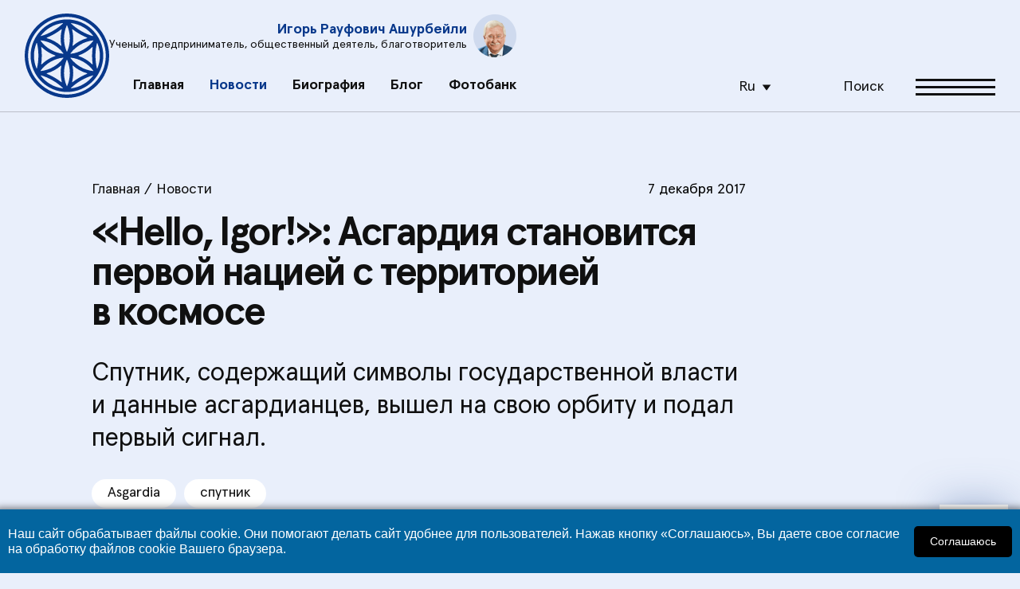

--- FILE ---
content_type: text/html; charset=utf-8
request_url: https://www.ashurbeyli.ru/news/article/asgardiya-stanovitsya-pervoy-naciey-s-territoriey--17001
body_size: 14105
content:
<!DOCTYPE HTML>
<html lang="ru">
<head>


    <meta http-equiv="content-type" content="text/html; charset=utf-8">
    <meta name="viewport"
          content="width=device-width, height=device-height, initial-scale=1, user-scalable=0, minimum-scale=1, maximum-scale=1">

    <meta content="IE=Edge" http-equiv="X-UA-Compatible">
    <link rel="icon" href="/favicon.ico" type="image/x-icon">


    <meta property="og:image" content="/public/images/main/logo.svg">

    <meta name="format-detection" content="telephone=no">
    <meta http-equiv="x-rim-auto-match" content="none">
    <link rel="stylesheet" type="text/css" href="/assets2024/v2/css/fonts.css?v=1"/>

    <link rel="stylesheet" type="text/css" href="/assets2024/v2/css/normalize.css?v=1"/>
    <link rel="stylesheet" type="text/css" href="/assets2024/v2/css/popup.css?v=1"/>
    <link rel="stylesheet" type="text/css" href="/assets2024/v2/css/fonts.css?v=1"/>
    <link rel="stylesheet" type="text/css" href="/assets2024/v2/css/flex.css?v=1"/>
    <link rel="stylesheet" type="text/css" href="/assets2024/v2/css/grid/simple.css?v=1"/>
    <link rel="stylesheet" type="text/css" href="/assets2024/v2/css/grid/small.css?v=1"/>
    <link rel="stylesheet" type="text/css" href="/assets2024/v2/css/grid/ipad.css?v=1"/>
    <link rel="stylesheet" type="text/css" href="/assets2024/v2/css/grid/pad.css?v=1"/>
    <link rel="stylesheet" type="text/css" href="/assets2024/v2/css/grid/qtab.css?v=1"/>
    <link rel="stylesheet" type="text/css" href="/assets2024/v2/css/grid/tab.css?v=1"/>
    <link rel="stylesheet" type="text/css" href="/assets2024/v2/css/grid/mobile.css?v=1"/>
    <link rel="stylesheet" type="text/css" href="/assets2024/v2/css/icons.css?v=1"/>
    <link rel="stylesheet" type="text/css" href="/assets2024/v2/css/style.css?v=1"/>
    <link rel="stylesheet" type="text/css" href="/assets2024/v2/css/style_sizes.css?v=1"/>
    <link rel="stylesheet" type="text/css" href="/assets2024/v2/css/ie11.css?v=1"/>
    <!--link rel="stylesheet" type="text/css" href="/assets2024/v2/all.css?v=1"/-->

    <!--script>
        window.addEventListener('scroll', function() {
            var mobileRight = document.getElementById('mobileRight');
            var scrollTop = window.pageYOffset || document.documentElement.scrollTop;

            if (scrollTop > 0) {
                mobileRight.style.top = -scrollTop +10 + 'px';
            } else {
                mobileRight.style.top = '0';
            }
        });

        document.addEventListener('DOMContentLoaded', function() {
            var burgerIcon = document.getElementById('showMenu24');


            burgerIcon.addEventListener('click', function() {


                // Прокручиваем страницу в начало
                window.scrollTo({
                    top: 0,
                    behavior: 'smooth' // Плавная прокрутка
                });
            });
        });


    </script-->

    
    <style>

        .photoSlider {
            text-align: center;
        }

        .articleBlock ul li {
            list-style: initial;
        }
        .articleBlock ul:not([class]) {
            padding: 30px;
            padding-left: 100px;
        }


        .video-container {
            position: relative;
          //  max-width: 800px;
            width: 100%;
            height: 0; /* Remove the padding-bottom */
            padding-bottom: 70%; /* 3:4 aspect ratio */
            overflow: hidden;
            margin: 0 auto; /* Center horizontally */
        }

        .video-container iframe {
            position: absolute;
            top: 50%; /* Move the iframe down by 50% of the container's height */
            left: 50%; /* Move the iframe right by 50% of the container's width */
            transform: translate(-50%, -50%); /* Adjust position to center */
            width: 100%;
            height: 100%;
        }



        .showMenu2 aside#mobileRight {

            z-index: 20000;
            position: fixed;
            top:0;
        }
        .topBlock2 menu li:nth-child(n+6) {
            display: none;
        }

        header2 {

            position: fixed;
            z-index: 10000;
            padding: 17px 20px;
            border-bottom: 1px solid rgba(0, 0, 0, 0.20);
            background-color: #E9EFFB;
            left: 50%;
            width: 100%;
            top: 0px;
            transform: translateX(-50%);
        }

        .blockTumbler2 .tumbler {
            width: 50px;
            height: 28px;
            border-radius: 14px;
            background: #aaaaaa;
            position: relative;
        }

        .text_inject {
            display: block;
            position: relative;
            background: #FFF;
            color: #101010 !important;
            text-decoration: none !important;
            width: 40%;
            float: right;
            padding: 30px;
            margin-top: 60px;
            margin-left: 30px;
            margin-bottom: 30px;
            font-size: 20px;
        }


        .mmt37 {margin-top: 37px;}
        .mmt57 {margin-top: 57px;}



        .text_inject span {
            color: #101010;
            font-size: 24px;
            font-weight: bold;

            flex-grow: 1;
            /*line-height: normal;*/
            /*line-height: 120%;*/
        }
        .articleBlock > p {
            padding-top: 20px;
        }

        .articleBlock p a, .articleBlock li:not(.tab) a  {
            color: #1A7ABE;
            border-bottom: 1px dashed #1A7ABE;
        }
        h2 {margin-top: 30px;}

        .tab a {border: none;}

    .articleBlock img {
             display: inline;
             margin: 0 auto;
             margin-top: 20px;
         }

        .pt80 {padding-top: 40px;}
        .pt60 {padding-top: 30px;}
        .pt50 {padding-top: 20px;}
        .pt40 {padding-top: 20px;}
        .pt70 {padding-top: 30px;}

        .pb80 {padding-bottom: 40px;}
        .pb60 {padding-bottom: 30px;}
        .pb50 {padding-bottom: 20px;}
        .pb40 {padding-bottom: 20px;}
        .pb70 {padding-bottom: 30px;}

        .articleBlock blockquote:before {
            content: "";
            display: block;
            position: absolute;
            left: 0;
            background: transparent url(/assets2024/v2/images/main/i/q.svg) no-repeat center;
            width: 80px;
            height: 80px;
            background-size: contain;
        }

        .articleBlock blockquote {
            quotes: none;
            display: block;
            position: relative;
            padding-top: 30px;
            padding-bottom: 30px;
            font-size: 32px;
            padding-left: 190px;
            line-height: 130%;
        }

        .left {margin-bottom: 29px;}

        @media only screen and (max-width: 767px) {

            .articleBlock blockquote {

                font-size: 22px;
                padding-left: 100px;
                padding-right: 10px;

            }

            .text_inject {
                width: 100%;
                float: none;
                margin: 0;
                margin-top: 20px;
                margin-bottom: 20px;
            }

            .showMenu aside#mobileRight {

                max-width: initial;
            }

            .mmt37 {margin-top: 7px;}
            .mmt57 {margin-top: 7px;}
        }


    </style>


    <script src="/assets/download/code.jquery.com.js"></script>



        <link rel="icon" type="image/svg+xml" href="favicon.svg">
    <link rel="icon" type="image/png" href="favicon.png">
    <link rel="apple-touch-icon" href="favicon-64x64.png">

    <title>«Hello, Igor!»: Асгардия становится первой нацией с территорией в космосе</title>

            <link rel='amphtml' href='https://www.ashurbeyli.ru/news/article/asgardiya-stanovitsya-pervoy-naciey-s-territoriey--17001/amp'/>
    

    <meta name="keywords" content="Новости, Asgardia, спутник,"/>
    <meta name="description" content="Спутник, содержащий символы государственной власти и данные асгардианцев, вышел на свою орбиту и подал первый сигнал."/>
    <meta property="og:image" content="https://www.ashurbeyli.ru/public/article/images/68d3607e09f96d894b01de34cf056dbbceef574f.jpg"/>
    <meta property="og:title" content="«Hello, Igor!»: Асгардия становится первой нацией с территорией в космосе"/>
    <meta property="og:description" content="Спутник, содержащий символы государственной власти и данные асгардианцев, вышел на свою орбиту и подал первый сигнал."/>
    <meta name='yandex-verification' content='7fab3d96143b432f'/>
    <meta name="google-site-verification" content="iIisfx3F5eG0oDabik9OHWcH4k1sZnWF8MlbTdRnuoI"/>

    <!--script type="text/javascript" src="https://ajax.googleapis.com/ajax/libs/jquery/1.11.0/jquery.min.js"></script-->

    <script type="text/javascript" src="/media/front/js/jquery.cookie.js"></script>

    <script>
        function yesno(material_id, vote) {
            $.post("/yesno/", {id: material_id, vote: vote}).done(function(data) {
                $('#' + vote + '_' + material_id).html(data);
            });
        }
    </script>
</head>

<body>

<div id="container">
    <div id="layout">

        <div id="asideWrap">
            <aside id="mobileRight">
                <div class="head">
                    <div class="pr-10">
                        <img src="/assets2024/v2/images/main/logo.svg" class="logo">
                    </div>

                    <div class="fs-18 flex-grow-1">
                        Сайт Игоря Ашурбейли
                    </div>

                    <div>
                        <i data-action="hideMenu" class="icon close"></i>
                    </div>
                </div>

                <hr>

                <div class="miniBanner pl-18 pr-20">
                    <div class="fs-9-5 pt20 c-text wsnw">
                        Ученый / Предприниматель / Общественный деятель / Благотворитель
                    </div>
                    <div class="credo pt42">
                        Жизненное кредо
                    </div>
                    <div class="credoText pt10">
                        Человечность и компетентность
                    </div>

                    <div class="pt20">
                        <a href="/p/biografia_ashurbeyli" class="button">
                            Биография <i class="icon arrow"></i>
                        </a>
                    </div>
                </div>

                <div class="bc-white fs-18">
                    <menu>
                        



                
    <li  ><a  href="/">Главная</a></li>


                
    <li class='active' ><a class='active' href="/news/">Новости</a></li>


                
    <li  ><a  href="https://www.ashurbeyli.ru/p/biografia_ashurbeyli">Биография</a></li>


                
    <li  ><a  href="/blog">Блог</a></li>


                
    <li  ><a  href="https://photo.ashurbeyli.ru/">Фотобанк</a></li>


                
    <li  ><a  href="https://www.ashurbeyli.ru/books">Книги и буклеты</a></li>


                
    <li  ><a  href="https://www.ashurbeyli.ru/numbers/page/2">Журналы и газеты</a></li>


                
    <li  ><a  href="https://www.ashurbeyli.ru/news/article/katalog-kontenta-19888">Каталог контента</a></li>


                
    <li  ><a  href="https://www.ashurbeyli.ru/p/partners">Друзья и партнеры</a></li>


                
    <li  ><a  href="/sirius23/">SIRIUS-23</a></li>








                    </menu>

                    <hr class="mt40">

                    <div class="pt5 pl-18 pr-20 pb40">
                        <!--a href="tel:88001111111" class="flex f-column pt30">
                            <div>
                                <i class="icon phone"></i>
                            </div>
                            <div class="pt15">
                                Телефон
                            </div>
                            <div class="ffb">
                                +7 499 654 06 54
                            </div>
                        </a>

                        <a href="tel:88001111111" class="flex f-column pt30">
                            <div>
                                <i class="icon youtube"></i>
                            </div>
                            <div class="pt15">
                                Youtube
                            </div>
                            <div class="ffb">
                                @igor_ashurbeyli
                            </div>
                        </a>

                        <a href="tel:88001111111" class="flex f-column pt30">
                            <div>
                                <i class="icon address"></i>
                            </div>
                            <div class="pt15">
                                Адрес
                            </div>
                            <div class="ffb">
                                Москва, Ленинградский пр, д.&nbsp;80, к. 16, п. 1
                            </div>
                        </a-->

                        <div class="pt30">
                            <div class="buttonBillet blue compact" data-action="showPopupById" data-id="emailPopup">

                                <div class="pr-20">
                                    <i class="icon mail"></i>
                                </div>
                                <div>Отправить письмо<br> Игорю&nbsp;Ашурбейли</div>

                            </div>
                        </div>
                    </div>
                </div>


            </aside>
        </div>


        
           <!--LiveInternet counter--><script type="text/javascript">new Image().src = "//counter.yadro.ru/hit;ASHUR?r" + escape(document.referrer) + ((typeof(screen)=="undefined")?"" : ";s"+screen.width+"*"+screen.height+"*" + (screen.colorDepth?screen.colorDepth:screen.pixelDepth)) + ";u"+escape(document.URL) + ";h"+escape(document.title.substring(0,80)) + ";" +Math.random();</script><!--/LiveInternet-->   

        <div id="mainContent">



            

            <div class="pt10">
            <!-- Мы ставим сюда блок, который толкает контент ниже, т.к. в шапке у нас баннер -->
        </div>

        <header>
                        <!--div class="blockWidth big hiddenTopWrap -pr -pl">
                <a href="" class="banner type1">
                    <div class="moreImage"
                         style='background-image: url("/assets2024/v2/images/main/bg/1/type1_more.png")'></div>
                    <div class="mainImage" style='background-image: url("/assets2024/v2/images/main/bg/1/type1.png")'></div>
                    <div class="tag">Асгардия</div>
                    <div class="body">
                        Главные темы правительственного брифинга для Парламента Асгардии второго созыва
                        <div class="link">
                            <div>
                                Читать
                            </div>
                            <div class="pl-20">
                                <i class="icon rightBig white"></i>
                            </div>
                        </div>
                    </div>
                </a>
                <i class="icon toggleArrow" data-action="toggleHiddenTopWrap"></i>
            </div-->

    

            <div class="topBlock blockWidth flex f-stretch">

        <a href="/">
            <img src="/assets2024/v2/images/main/logo.svg" class="logo">
        </a>

        <div class="flex f-column flex-grow-1 f-c f-tab-c-reverse pos-r">
            <div class="ownerBlock">
                <div class="flex pb25 f-vc -t-pb tab-pt25 pos-r">
                    <div class="tr tab-tl">
                        <div class="fs-18 tab-fs-16 c-link ffb">Игорь Рауфович Ашурбейли</div>
                        <div class="fs-14 tab-fs-13 c-text">Ученый, предприниматель, общественный деятель,
                            благотворитель
                        </div>
                    </div>

                    <div>
                        <img class="avatar" src="/assets2024/v2/images/main/photo/avatar.png">
                    </div>
                </div>
            </div>
            <style>
                .topm li:nth-child(n+6) {display: none}
                </style>
            <div class="flex f-stretch">
                <div>
                    <menu class="topm">
                        



                
    <li  ><a  href="/">Главная</a></li>


                
    <li class='active' ><a class='active' href="/news/">Новости</a></li>


                
    <li  ><a  href="https://www.ashurbeyli.ru/p/biografia_ashurbeyli">Биография</a></li>


                
    <li  ><a  href="/blog">Блог</a></li>


                
    <li  ><a  href="https://photo.ashurbeyli.ru/">Фотобанк</a></li>


                
    <li  ><a  href="https://www.ashurbeyli.ru/books">Книги и буклеты</a></li>


                
    <li  ><a  href="https://www.ashurbeyli.ru/numbers/page/2">Журналы и газеты</a></li>


                
    <li  ><a  href="https://www.ashurbeyli.ru/news/article/katalog-kontenta-19888">Каталог контента</a></li>


                
    <li  ><a  href="https://www.ashurbeyli.ru/p/partners">Друзья и партнеры</a></li>


                
    <li  ><a  href="/sirius23/">SIRIUS-23</a></li>








                    </menu>
                </div>
                <div class="flex f-vc">
                    <div class="pr-40 small-pr15">
                        <div class="dropdown_block pl-15">
                            <div class="current">Ru</div>
                            <ul class="dropdown_list">
                                <li class="active">
                                    <a href="/">Ru</a></li>
                                <li>
                                    <a href="/p/English%20-%20c%D1%82%D0%B0%D1%82%D1%83%D1%81%20%D1%81%D0%B0%D0%B9%D1%82%D0%B0%20%D0%BD%D0%B0%20%D0%B0%D0%BD%D0%B3%D0%BB%D0%B8%D0%B9%D1%81%D0%BA%D0%BE%D0%BC">En</a></li>
                            </ul>
                        </div>
                    </div>

                    <a href="/p/poisk" class="flex f-vc cp pr-40 small-pl15 small-pr15">
                        <div class="pr-15">
                            <i class="icon search"></i>
                        </div>
                        <div class="hide-on-small">
                            Поиск
                        </div>
                    </a>

                    <div class="flex f-vc">
                        <div>
                            <i data-action="showMenu" class="icon burger cp"></i>
                        </div>
                    </div>
                </div>
            </div>

        </div>


    </div>


</header>



            
<style>
    #scrollhide17001 {display: none}


    .articleBlock .bigPhoto {
        position: relative;
        padding-top: 20px;
    }

    .articleBlock a span {
       color:#1A7ABE;
    }

    </style>

<main>

    <div class="blockWidth flex  -q-pt mmt37">
        <div class="leftBlock75 pt80 pad-pt30 qtab-f-basis-100">

            <div class="articleBlock">

                <div class="flex fs-18 small-fs-16 tab-fs-14 pb20">
                    <div class="flex-grow-1">
                        
<!-- crumbs -->



<div class="brebcr">


                                    <a href="/">Главная</a>
                                       / <a href="/news">Новости</a>
                                    	  </div>
                    </div>
                    <div class="hide-on-mobile">
                                                7 декабря 2017                                            </div>
                    <!--div class="pl-30 hide-on-mobile">
                        <i class="noiconprint"></i>
                    </div-->
                </div>



                <div class="asH2">
                    «Hello, Igor!»: Асгардия становится первой нацией с территорией в космосе
                                    </div>

                <div class="show-on-mobile pt10">
                    <div class="flex fs-18 small-fs-16 tab-fs-14 pb20">
                        <div>
                                                        7 декабря 2017                                                    </div>
                        <div class="pl-30">
                            <i class="noiconprint"></i>
                        </div>
                    </div>
                </div>

                

                <div class="text3 pt30 qtab-pt20">
                    Спутник, содержащий символы государственной власти и данные асгардианцев, вышел на свою орбиту и подал первый сигнал.                </div>

                <div class="flex f-w f-stretch">

                    
                    <ul class="tabsBlock mt20">


                                                        <li class="tab">
                                    <a href="/archive/tab/last/keyword/1410">Asgardia</a>                        </li>
                                                                                            <li class="tab">
                                    <a href="/archive/tab/last/keyword/1473">спутник</a>                        </li>
                                                                    

                        </ul>
                    



                </div>

                <div class="bigPhoto">
                    

                        
                        <div class="material_main_img">
                            <img src="/public/article/images/68d3607e09f96d894b01de34cf056dbbceef574f.jpg" alt="Слева: Глава первого космического государства Асгардия Игорь Ашурбейли. Справа: скриншот трансляции НАСА ТВ и визуализация Асгардии" title="Слева: Глава первого космического государства Асгардия Игорь Ашурбейли. Справа: скриншот трансляции НАСА ТВ и визуализация Асгардии" />                            
                        </div>
                                        
                    <div class="socialBlock">
                        <div class="left">
                            
                                                                        Слева: Глава первого космического государства Асгардия Игорь Ашурбейли. Справа: скриншот трансляции НАСА ТВ и визуализация Асгардии
                                                            </div>

                        <!--div class="right shares" style="margin-right:19px;">
                            <script src="https://yastatic.net/share2/share.js"></script>
                            <div class="ya-share2" data-curtain data-size="s" data-color-scheme="blackwhite" data-services="vkontakte,odnoklassniki,telegram,viber,whatsapp"></div>
                        </div-->
                    </div>

                </div>


                <a class="asH2 scroll_link" href="/news/article/asgardiya-stanovitsya-pervoy-naciey-s-territoriey--17001" style="border-bottom: none; color: black; display: none;">
                    &nbsp;
                </a>




                
                <p>
	Спутник &laquo;Асгардия-1&raquo; успешно вышел в автономный полёт и теперь находится на низкой околоземной орбите. Это произошло 7 декабря 2017 года, спустя несколько часов после того, как корабль &laquo;Сигнус&raquo; со спутником на борту отстыковался от МКС и переместился на более высокую орбиту. Через полчаса после развёртывания произошла первая передача данных. Спутник издал сигнал &laquo;Hello, Igor&raquo;, поприветствовав основателя первого космического государства <strong>Игоря Ашурбейли</strong>.<strong> </strong>Заложена основа постоянного присутствия <a href="https://asgardia.space/en/" target="_blank">Асгардии</a> в космосе и создания орбитального спутникового кластера космического государства.</p>
<p>
	Таким образом, Асгардия, о создании которой российский учёный и бизнесмен <strong>Игорь Ашурбейли</strong> <a href="https://www.ashurbeyli.ru/chronicle/article/igor-ashurbeyli-obyavil-o-sozdanii-pervogo-v-istor-16356">объявил в октябре 2016 года</a>, спустя год стала первой нацией с территорией в космосе. Спутник заключает в себе 0.5&nbsp;TB данных, включая Конституцию Асгардии, её национальные символы, а также данные асгардианцев.&nbsp;</p>
<p>
	<a href="https://www.ashurbeyli.ru/news/article/asgardiya-obrela-svoyu-suverennuyu-territoriyu-v-k-16968">Запуск спутника в космос </a>состоялся менее месяца назад, 12 ноября 2017 года на американском космодроме Уоллопс. За процессом запуска лично наблюдал глава Асгардии <strong>Игорь Ашурбейли</strong>.</p>
<p>
	С момента запуска спутника количество желающих стать гражданами первого космического государства по всему миру увеличилось на 40%. На текущий момент количество верифицированных асгардианцев составляет 152 тысячи человек.</p>
<p>
	Теперь, когда состоялся успешный выход спутника &laquo;Асгардия-1&raquo; в автономный полёт, главной задачей для Асгардии являются выборы её граждан в Парламент. Выборы состоятся в марте 2018 года.&nbsp;</p>


                
<!--галерея-->


<!--//галерея-->










            </div>

            <div class="flex f-stretch">
                <div class="flex pt20 fs-18 f-vc">


                    
                </div>

                <div class="flex pt20" style="margin-right:19px;">

                        <script src="https://yastatic.net/share2/share.js"></script>
                                            <div class="ya-share2" data-curtain data-size="m" data-color-scheme="whiteblack" data-services="vkontakte,odnoklassniki,telegram,whatsapp"></div>

                    
                </div>
            </div>

            <a class="asH2 scroll_link" href="/news/article/asgardiya-stanovitsya-pervoy-naciey-s-territoriey--17001" style="border-bottom: none; color: black; ">
&nbsp;
            </a>


        </div>
        <div class="rightBlock25 pt50 hide-on-qtab">










</div>
    </div>



    <div id="content" >
        <!-- Ваш контент здесь -->

    </div>

    <script>
        $(document).ready(function () {
            // Флаг для отслеживания выполнения AJAX-запроса
            var isFetching = false;
            var nextPage = 1; // Следующая страница для загрузки

            // Отслеживаем событие прокрутки страницы
            $(window).scroll(function () {
                // Проверяем, достигнут ли элемент с ID "scroll_start" и не выполнялся ли запрос ранее
                if ($(window).scrollTop() + $(window).height() >= $(document).height() - 3000 && !isFetching) {



                    // Устанавливаем флаг в true, чтобы предотвратить дополнительные запросы
                    isFetching = true;

                    // Выполняем AJAX-запрос для загрузки данных
                    $.ajax({
                        url: '/ajaxscroll/',
                        type: 'GET',
                        data: {
                            page: nextPage,
                            from: 17001,
                            tag: '1410,1473'
                        },
                        success: function (data) {



                            $("#content").append(data);
                            nextPage++;
                        },
                        error: function () {
                            console.log('Error loading content');
                        },
                        complete: function () {

                            isFetching = false;
                        }
                    });
                }
            });
        });
    </script>



    <script>
        window.addEventListener('DOMContentLoaded', function() {
            var currentURL = window.location.href; // Текущий URL страницы

            // Функция для обновления URL при скроллинге
            function updateURL() {
                // Получаем все ссылки с классом 'buttonBillet' на странице
                var links = document.querySelectorAll('a.scroll_link');

                // Проходимся по каждой ссылке
                links.forEach(function(link) {
                    // Получаем позицию ссылки на странице

                    var rect = link.getBoundingClientRect();

                    // Проверяем, если ссылка находится в заданном диапазоне и ее URL не совпадает с текущим
                    if (rect.top > 400 && rect.top < 900 && link.href !== currentURL) {
                        // Обновляем URL в адресной строке
                        history.replaceState(null, '', link.href);
                        currentURL = link.href; // Обновляем текущий URL
                    }
                });
            }

            // Обновляем URL при загрузке страницы
            updateURL();

            // Обновляем URL при скроллинге
            window.addEventListener('scroll', updateURL);
        });
    </script>

</main>










            <footer class="pt80 qtab-pt40">

                <div class="bc-white pt60 pb80 qtab-pb40">
                    <div class="blockWidth flex -q-flex">
                        <div class="f-basis-33_3">
                            <div class="asH2" style="line-height: 88%">
                                Игорь
                                Ашурбейли
                            </div>
                        </div>
                        <div class="f-basis-66_6 qtab-pt10">
                            <ul class="menu">
                                



                
    <li  ><a  href="/">Главная</a></li>


                
    <li class='active' ><a class='active' href="/news/">Новости</a></li>


                
    <li  ><a  href="https://www.ashurbeyli.ru/p/biografia_ashurbeyli">Биография</a></li>


                
    <li  ><a  href="/blog">Блог</a></li>


                
    <li  ><a  href="https://photo.ashurbeyli.ru/">Фотобанк</a></li>


                
    <li  ><a  href="https://www.ashurbeyli.ru/books">Книги и буклеты</a></li>


                
    <li  ><a  href="https://www.ashurbeyli.ru/numbers/page/2">Журналы и газеты</a></li>


                
    <li  ><a  href="https://www.ashurbeyli.ru/news/article/katalog-kontenta-19888">Каталог контента</a></li>


                
    <li  ><a  href="https://www.ashurbeyli.ru/p/partners">Друзья и партнеры</a></li>


                
    <li  ><a  href="/sirius23/">SIRIUS-23</a></li>








                            </ul>

                            <hr>

                            <ul class="menu">
                                <li>
                                    <a href="tel:+74952293600" class="flex f-column">
                                        <div>
                                            <i class="icon phone"></i>
                                        </div>
                                        <div class="pt30">
                                            Телефон
                                        </div>
                                        <div class="pt10 ffb">
                                            +7 (495) 229 36 00
                                        </div>
                                    </a>
                                </li>
                                <li>
                                    <a href="https://www.youtube.com/@igor_ashurbeyli/videos" target="_blank" class="flex f-column">
                                        <div>
                                            <i class="icon youtube"></i>
                                        </div>
                                        <div class="pt30">
                                            Youtube
                                        </div>
                                        <div class="pt10 ffb">
                                            @igor_ashurbeyli
                                        </div>
                                    </a>
                                </li>
                                <li>
                                    <a href="tel:88001111111" class="flex f-column">
                                        <div>
                                            <i class="icon address"></i>
                                        </div>
                                        <div class="pt30">
                                            Адрес
                                        </div>
                                        <div class="pt10 ffb">
                                            Москва, Ленинградский пр, д. 80, к. 16, п. 1
                                        </div>
                                    </a>
                                </li>
                            </ul>

                            <div class="pt30">
                                <div class="buttonBillet blue compact" data-action="showPopupById" data-id="emailPopup">

                                    <div class="pr-20">
                                        <i class="icon mail"></i>
                                    </div>
                                    <div>Отправить письмо<br> Игорю&nbsp;Ашурбейли</div>

                                </div>
                            </div>
                        </div>
                    </div>
                </div>

                <div class="blockWidth pt60 pb60 fs-18 small-fs-16 qtab-pt40 qtab-pb40 lh-130p">
                    <div class="flex -t-flex">
                        <div class="f-basis-33_3  pr-30">
                            <b>12+</b><br>
                            <br>
                            Перепечатка материалов, а также цитирование в СМИ допускается только при условии ссылки
                            на сайт <a href="ashurbeyli.ru" target="_blank">ashurbeyli.ru</a>,
                            как первоисточник информации.
                        </div>
                        <div class="f-basis-66_6 pl-30 -t-pl">
                            Свидетельство о регистрации ЭЛ № ФС ‎77 - 67404.<br>
                            <br>
                            Сетевое издание «Личный сайт И.Р. Ашурбейли» зарегистрировано в Федеральной службе по
                            надзору в сфере связи, информационных технологий и массовых коммуникаций (Роскомнадзор) 18
                            октября 2016 г. Главный редактор - Анастасия Дерябина, телефон
                            редакции: 7 (495) 229-36-00.
                        </div>
                    </div>

                    <div class="flex pt10 ">
                        <!--div class="pr-20 mt20">
                            <a href="" target="_blank">
                                <img src="/assets2024/v2/public/images/main/i/mailru.png">
                            </a>
                        </div>
                        <div class="pr-20 mt20">
                            <a href="" target="_blank">
                                <img src="/assets2024/v2/public/images/main/i/stat.png">
                            </a>
                        </div-->
                    </div>

                </div>

            </footer>

        </div>
        <div id="popup_bg"></div>
        <div id="temp">

            <div class="popup" id="emailPopup">
                <div class="main">
                    <i class="icon close" data-action="hidePopup"></i>
                    <div class="asH3 title" id="sendmailhead">Отправить письмо</div>
                    <div class="inner">
                        <form class="mainForm" id="contactForm">
                            <div class="flex pt20 -t-flex">
                                <div class="block f-basis-50 max-w-280">
                                    <div class="textBlock">
                                        <label>Контакты для обратной связи</label>
                                        <input type="text" class="textField" name="email" placeholder="E-mail" autocomplete="off" value="">
                                        <input type="hidden"  name="page"  value="/news/article/asgardiya-stanovitsya-pervoy-naciey-s-territoriey--17001">
                                    </div>
                                </div>

                                <div class="block f-basis-50 max-w-280 pl-15 -t-pl">
                                    <div class="textBlock">
                                        <label class="hide-on-tab">&nbsp;</label>
                                        <input type="text" class="textField" name="phone" placeholder="Телефон" autocomplete="off" value="">
                                    </div>
                                </div>
                            </div>

                            <div class="block">
                                <div class="textBlock">
                                    <label>Сообщение</label>
                                    <textarea name="message" class="textField" placeholder="Введите текст" autocomplete="off"></textarea>
                                </div>
                            </div>

                            <div class="pt40" id="sendEmailButton1" onclick="sendmail();">
                                <div class="buttonBillet blue_dark compact">
                                    <i class="icon mail mr20"></i>
                                    <div>Отправить</div>
                                </div>
                            </div>
                        </form>

                        <div id="successMessage" class="hidden2">Сообщение отправлено</div>
                        <style>
                            .hidden2 { display: none; }
                        </style>
                        <script>
                            function isFormValid() {


                                const email = document.querySelector('input[name="email"]').value.trim();
                                const phone = document.querySelector('input[name="phone"]').value.trim();
                                const message = document.querySelector('textarea[name="message"]').value.trim();

                                if (email === '' || phone === '' || message === '') {
                                    $('#sendmailhead').html('<span style="color:red;">Пожалуйста, заполните все поля.</span>');

                                    return false;
                                }
                                return true;
                            }

                            function sendmail() {
                                if (!isFormValid()) {
                                    return;
                                }

                                $('#contactForm').hide();
                                $('#sendmailhead').html('<br><br>&nbsp;&nbsp;&nbsp;&nbsp;Письмо отправлено!<br><br><br>');

                                $.ajax({
                                    type: 'POST',
                                    url: '/letter',
                                    data: $('#contactForm').serialize(),
                                    success: function(response) {
                                        if (response === 'success') {

                                        } else {
                                            alert('Ошибка при отправке сообщения.');
                                        }
                                    }
                                });
                            }
                        </script>

                    </div>

                </div>
            </div>

            <div class="popup flash" id="flash">
                <div class="main">
                    <i class="icon close" data-action="hideFlash"></i>
                    <div class="asH3 title"></div>
                    <div class="fs-32 mob-fs-24 message pt40"></div>
                </div>
            </div>
        </div>


    </div>
</div>

<!--script type="text/javascript" src="/assets2024/v2/js/libs/jquery/jQuery.js?v=1"></script-->
<script type="text/javascript" src="/assets2024/v2/js/libs/jquery/jquery.mobile.custom.min.js"></script>
<script type="text/javascript" src="/assets2024/v2/js/libs/jquery/autosize.min.js"></script>
<script type="text/javascript" src="/assets2024/v2/js/main/slider.js?v=1"></script>
<script type="text/javascript" src="/assets2024/v2/js/main/main.js?v=1" defer></script>


<div id="toTop" data-action="toTop"></div>

<!--LiveInternet counter--><script type="text/javascript">new Image().src = "//counter.yadro.ru/hit;ASHUR?r" + escape(document.referrer) + ((typeof(screen)=="undefined")?"" : ";s"+screen.width+"*"+screen.height+"*" + (screen.colorDepth?screen.colorDepth:screen.pixelDepth)) + ";u"+escape(document.URL) + ";h"+escape(document.title.substring(0,80)) + ";" +Math.random();</script><!--/LiveInternet-->
<!-- Yandex.Metrika counter --><script type="text/javascript" >
    (function(m,e,t,r,i,k,a){m[i]=m[i]||function(){(m[i].a=m[i].a||[]).push(arguments)};
        m[i].l=1*new Date();
        for (var j = 0; j < document.scripts.length; j++) {if (document.scripts[j].src === r) { return; }}
        k=e.createElement(t),a=e.getElementsByTagName(t)[0],k.async=1,k.src=r,a.parentNode.insertBefore(k,a)})
    (window, document, "script", "https://mc.yandex.ru/metrika/tag.js", "ym");

    ym(23735551, "init", {
        clickmap:true,
        trackLinks:true,
        accurateTrackBounce:true
    });
</script><noscript><div><img src="https://mc.yandex.ru/watch/23735551" style="position:absolute; left:-9999px;" alt="" /></div></noscript><!-- /Yandex.Metrika counter -->
<script>
document.addEventListener("DOMContentLoaded", function () {
    const aside = document.querySelector("#mobileRight");
    const viewportHeight = window.innerHeight; //              
    const asideHeight = aside.offsetHeight; //                    aside

    //                                     ,                 
    if (asideHeight > viewportHeight) {
        const scale = viewportHeight / asideHeight; //                  
        aside.style.transformOrigin = "top right";
        aside.style.transform = `scale(${scale})`; //                  

    } else {
        aside.style.transform = "scale(1)"; //                              
    }
});

</script>

 <script>
        function setCookieNutobaks(name, value, days) {
            let expires = "";
            if (days) {
                const date = new Date();
                date.setTime(date.getTime() + (days * 24 * 60 * 60 * 1000));
                expires = "; expires=" + date.toUTCString();
            }
            document.cookie = name + "=" + (value || "") + expires + "; path=/";
        }

        function getCookieNutobaks(name) {
            const nameEQ = name + "=";
            const ca = document.cookie.split(';');
            for (let i = 0; i < ca.length; i++) {
                let c = ca[i];
                while (c.charAt(0) === ' ') c = c.substring(1, c.length);
                if (c.indexOf(nameEQ) === 0) return c.substring(nameEQ.length, c.length);
            }
            return null;
        }

        document.addEventListener('DOMContentLoaded', function () {
            const urlParams = new URLSearchParams(window.location.search);
            isDebug = false;
            const hasTestc = urlParams.get('utm') === 'testc';
            const noCookie = !getCookieNutobaks('agrrrrrred');

            const showBanner = isDebug ? (hasTestc && noCookie) : noCookie;

            if (showBanner) {
                const banner = document.createElement('div');
                banner.id = 'cookie-banner';

                const position = 'center';
                let positionStyle = '';
                if (position === 'left') {
                    positionStyle = 'left: 0; transform: none;';
                } else if (position === 'right') {
                    positionStyle = 'right: 0; left: auto; transform: none;';
                } else {
                    positionStyle = 'left: 50%; transform: translateX(-50%);';
                }

                banner.style.cssText = `
                position: fixed;
                bottom: 0;
                ${positionStyle}
                width: 1300px;
                height: 80px;
                background: #03659f;
                color: #fff;
                display: flex;
                justify-content: space-between;
                align-items: center;
                padding: 0 20px;
                z-index: 9999;
                font-family: sans-serif;
                font-size: 16px;
                border-radius: 10px 10px 0 0;
                box-shadow: 0 -2px 10px rgba(0,0,0,0.5);
            `;

                banner.innerHTML = `
                <span>Наш сайт обрабатывает файлы cookie. Они помогают делать сайт удобнее для пользователей. Нажав кнопку «Соглашаюсь», Вы даете свое согласие на обработку файлов cookie Вашего браузера.

</span>
                <button id="cookie-okok" style="
                    background: black;
                    color: white;
                    border: none;
                    padding: 10px 20px;
                    cursor: pointer;
                    font-size: 14px;
                    border-radius: 5px;
                ">Соглашаюсь</button>
            `;

                document.body.appendChild(banner);

                if (window.innerWidth < 800) {
                    banner.style.width = '100%';
                    banner.style.height = '200px';
                    banner.style.flexDirection = 'column';
                    banner.style.justifyContent = 'center';
                    banner.style.textAlign = 'center';
                    banner.style.padding = '10px';

                    const span = banner.querySelector('span');
                    span.style.marginBottom = '10px';
                }

                const button = document.getElementById('cookie-okok');
                button.addEventListener('click', function () {
                    setCookieNutobaks('agrrrrrred', '1', 1095);
                    banner.style.transition = 'opacity 0.3s';
                    banner.style.opacity = '0';
                    setTimeout(() => banner.remove(), 300);
                });
            }
        });
    </script>


<script src="/media/typograf.min.js"></script>
<script> (function() { var tp = new Typograf({ locale: ['ru', 'en-US'] }); tp.disableRule('common/punctuation/quote'); tp.setSetting('common/nbsp/afterShortWord', 'lengthShortWord', 3); var ruRegex = /[А-Яа-яЁё]/; document.querySelectorAll('body *').forEach(elem => { let text = elem.textContent.trim(); if (ruRegex.test(text) && text.length > 25) { elem.innerHTML = tp.execute(elem.innerHTML); } }); })(); </script>
</body>
</html>







--- FILE ---
content_type: text/css
request_url: https://www.ashurbeyli.ru/assets2024/v2/css/grid/simple.css?v=1
body_size: 5103
content:
*, *:after, *:before {
    -webkit-box-sizing: border-box;
    -moz-box-sizing: border-box;
    box-sizing: border-box;
}

.grid {
    width: 100%;
    margin: 0 auto;
    position: relative;
}

.grid:after {
    content: "";
    display: table;
    clear: both;
}

.push-right {
    float: right;
}

.p50 {
    width: 50%;
}

.p100 {
    width: 100%;
}

.p-4 {
    padding: 4px;
}

.mt-10 {
    margin-top: -10px;
}

.-pt{
    padding-top: 0;
}

.-pt-i{
    padding-top: 0!important;
}

.pt2 {
    padding-top: 2px;
}

.pt3 {
    padding-top: 3px;
}

.pt4 {
    padding-top: 4px;
}

.pt5 {
    padding-top: 5px;
}

.pt6 {
    padding-top: 6px;
}

.pt7 {
    padding-top: 7px;
}

.pt8 {
    padding-top: 8px;
}

.pt9 {
    padding-top: 9px;
}

.pt10 {
    padding-top: 10px;
}

.pt11 {
    padding-top: 11px;
}

.pt12 {
    padding-top: 12px;
}

.pt13 {
    padding-top: 13px;
}

.pt14 {
    padding-top: 14px;
}

.pt15 {
    padding-top: 15px;
}

.pt16 {
    padding-top: 16px;
}

.pt17 {
    padding-top: 17px;
}

.pt18 {
    padding-top: 18px;
}

.pt19 {
    padding-top: 19px;
}

.pt20 {
    padding-top: 20px;
}

.pt21 {
    padding-top: 21px;
}

.pt22 {
    padding-top: 22px;
}

.pt23 {
    padding-top: 23px;
}

.pt24 {
    padding-top: 24px;
}

.pt25 {
    padding-top: 25px;
}

.pt26 {
    padding-top: 26px;
}

.pt27 {
    padding-top: 27px;
}

.pt28 {
    padding-top: 28px;
}

.pt29 {
    padding-top: 29px;
}

.pt30 {
    padding-top: 30px;
}

.pt32 {
    padding-top: 32px;
}

.pt34 {
    padding-top: 34px;
}

.pt35 {
    padding-top: 35px;
}

.pt36 {
    padding-top: 36px;
}

.pt37 {
    padding-top: 37px;
}

.pt38 {
    padding-top: 38px;
}

.pt40 {
    padding-top: 40px;
}

.pt42 {
    padding-top: 42px;
}

.pt44 {
    padding-top: 44px;
}

.pt45 {
    padding-top: 45px;
}

.pt47 {
    padding-top: 47px;
}

.pt48{
    padding-top: 48px;
}

.pt49 {
    padding-top: 49px;
}

.pt50 {
    padding-top: 50px;
}

.pt51 {
    padding-top: 51px;
}

.pt53 {
    padding-top: 53px;
}

.pt54 {
    padding-top: 54px;
}

.pt55 {
    padding-top: 55px;
}

.pt56 {
    padding-top: 56px;
}

.pt57 {
    padding-top: 57px;
}

.pt60 {
    padding-top: 60px;
}

.pt63 {
    padding-top: 63px;
}

.pt65 {
    padding-top: 65px;
}

.pt67 {
    padding-top: 67px;
}

.pt68 {
    padding-top: 68px;
}

.pt70 {
    padding-top: 70px;
}

.pt75 {
    padding-top: 75px;
}

.pt80 {
    padding-top: 80px;
}

.pt86 {
    padding-top: 86px;
}

.pt100 {
    padding-top: 100px;
}

.pt115 {
    padding-top: 115px;
}

.pt135 {
    padding-top: 135px;
}


.pt120 {
    padding-top: 120px;
}

.pt150 {
    padding-top: 150px;
}

.pt170 {
    padding-top: 170px;
}

.-pb{
    padding-bottom: 0!important;
}

.pb2 {
    padding-bottom: 2px;
}

.pb0 {
    padding-bottom: 0;
}

.pb3 {
    padding-bottom: 3px;
}

.pb5 {
    padding-bottom: 5px;
}

.pb7 {
    padding-bottom: 7px;
}

.pb8 {
    padding-bottom: 8px;
}

.pb10 {
    padding-bottom: 10px;
}

.pb11 {
    padding-bottom: 11px;
}

.pb12 {
    padding-bottom: 12px;
}

.pb13 {
    padding-bottom: 13px;
}

.pb14 {
    padding-bottom: 14px;
}

.pb15 {
    padding-bottom: 15px;
}

.pb17 {
    padding-bottom: 17px;
}

.pb19 {
    padding-bottom: 19px;
}

.pb20 {
    padding-bottom: 20px;
}

.pb22 {
    padding-bottom: 22px;
}

.pb25 {
    padding-bottom: 25px;
}

.pb27 {
    padding-bottom: 27px;
}

.pb30 {
    padding-bottom: 30px;
}

.pb35 {
    padding-bottom: 35px;
}

.pb39 {
    padding-bottom: 39px;
}

.pb40 {
    padding-bottom: 40px;
}

.pb45 {
    padding-bottom: 45px;
}
.pb50 {
    padding-bottom: 50px;
}
.pb55 {
    padding-bottom: 55px;
}
.pb60 {
    padding-bottom: 60px;
}

.pb80 {
    padding-bottom: 80px;
}

.pb115 {
    padding-bottom: 115px;
}

.pb120 {
    padding-bottom: 120px;
}

.pl-0 {
    padding-left: 0;
}

.pl-2 {
    padding-left: 2px;
}

.pl-4 {
    padding-left: 4px;
}

.pl-5 {
    padding-left: 5px;
}
.pl-6 {
    padding-left: 6px;
}
.pl-7 {
    padding-left: 7px;
}


.pl-8 {
    padding-left: 8px;
}

.pl-9 {
    padding-left: 9px;
}

.pl-10 {
    padding-left: 10px;
}

.pl-13 {
    padding-left: 13px;
}

.pl-14 {
    padding-left: 14px;
}

.pl-15 {
    padding-left: 15px;
}

.pl-17 {
    padding-left: 17px;
}

.pl-18 {
    padding-left: 18px;
}

.pl-20 {
    padding-left: 20px;
}

.pl-23 {
    padding-left: 23px;
}

.pl-25 {
    padding-left: 25px;
}
.pl-28 {
    padding-left: 28px;
}
.pl-30 {
    padding-left: 30px;
}

.pl-35 {
    padding-left: 35px;
}

.pl-40 {
    padding-left: 40px;
}

.pl-45 {
    padding-left: 45px;
}

.pl-50 {
    padding-left: 50px;
}

.pl-60 {
    padding-left: 60px;
}

.pl-65 {
    padding-left: 65px;
}

.pl-70 {
    padding-left: 70px;
}

.pl-75 {
    padding-left: 75px;
}

.pl-90 {
    padding-left: 90px;
}

.pl-100 {
    padding-left: 100px;
}

.pl-125 {
    padding-left: 125px;
}

.pl-150 {
    padding-left: 150px;
}
.pl-170 {
    padding-left: 170px;
}

.pl-200 {
    padding-left: 200px;
}
.-pr{
    padding-right: 0;
}

.pr-2 {
    padding-right: 2px;
}

.pr-4 {
    padding-right: 4px;
}

.pr-5 {
    padding-right: 5px;
}
.pr-6 {
    padding-right: 6px;
}
.pr-7 {
    padding-right: 7px;
}

.pr-8 {
    padding-right: 8px;
}

.pr-9 {
    padding-right: 9px;
}

.pr-10 {
    padding-right: 10px;
}

.pr-11 {
    padding-right: 11px;
}

.pr-12 {
    padding-right: 12px;
}

.pr-13 {
    padding-right: 13px;
}

.pr-14 {
    padding-right: 14px;
}

.pr-15 {
    padding-right: 15px;
}

.pr-17 {
    padding-right: 17px;
}

.pr-18 {
    padding-right: 18px;
}

.pr-20 {
    padding-right: 20px;
}

.pr-22 {
    padding-right: 22px;
}

.pr-25 {
    padding-right: 25px;
}

.pr-27 {
    padding-right: 27px;
}

.pr-30 {
    padding-right: 30px;
}

.pr-35 {
    padding-right: 35px;
}
.pr-38 {
    padding-right: 38px;
}

.pr-40 {
    padding-right: 40px;
}

.pr-41 {
    padding-right: 41px;
}

.pr-45 {
    padding-right: 45px;
}

.pr-50 {
    padding-right: 50px;
}

.pr-54 {
    padding-right: 54px;
}

.pr-60 {
    padding-right: 60px;
}

.pr-70 {
    padding-right: 70px;
}
.pr-75 {
    padding-right: 75px;
}
.pr-80 {
    padding-right: 80px;
}
.pr-90 {
    padding-right: 90px;
}
.pr-95 {
    padding-right: 95px;
}
.pr-100 {
    padding-right: 100px;
}
.pr-120 {
    padding-right: 120px;
}

.pr-150 {
    padding-right: 150px;
}

.pr-170 {
    padding-right: 170px;
}

.pr-200 {
    padding-right: 200px;
}

.pr-300 {
    padding-right: 300px;
}

/** size **/
.fs-9 {
    font-size: 9px;
}
.fs-9-5 {
    font-size: 9.5px;
}
.fs-10 {
    font-size: 10px;
}

.fs-11 {
    font-size: 11px;
}

.fs-12 {
    font-size: 12px;
}

.fs-13 {
    font-size: 13px
}

.fs-14 {
    font-size: 14px
}

.fs-15 {
    font-size: 15px
}

.fs-16 {
    font-size: 16px;
}

.fs-17 {
    font-size: 17px;
}

.fs-18 {
    font-size: 18px;
}

.fs-20 {
    font-size: 20px;
}

.fs-22 {
    font-size: 22px;
}

.fs-23 {
    font-size: 23px;
}

.fs-24 {
    font-size: 24px;
}

.fs-25 {
    font-size: 25px;
}

.fs-26 {
    font-size: 26px;
}

.fs-27 {
    font-size: 27px;
}

.fs-28 {
    font-size: 28px;
}

.fs-29 {
    font-size: 29px;
}

.fs-30 {
    font-size: 30px;
}

.fs-32 {
    font-size: 32px;
}

.fs-34 {
    font-size: 34px;
}

.fs-35 {
    font-size: 35px;
}

.fs-36 {
    font-size: 36px;
}

.fs-37 {
    font-size: 37px;
}

.fs-38 {
    font-size: 38px;
}

.fs-40 {
    font-size: 40px;
}

.fs-41 {
    font-size: 41px;
}

.fs-42 {
    font-size: 42px;
}

.fs-44 {
    font-size: 44px;
}

.fs-45 {
    font-size: 45px;
}

.fs-46 {
    font-size: 46px;
}

.fs-48 {
    font-size: 48px;
}

.fs-50 {
    font-size: 50px
}

.fs-52 {
    font-size: 52px
}

.fs-54 {
    font-size: 54px
}

.fs-55 {
    font-size: 55px
}

.fs-56 {
    font-size: 56px
}

.fs-58 {
    font-size: 58px
}

.fs-60 {
    font-size: 60px;
}

.fs-62 {
    font-size: 62px
}

.fs-64 {
    font-size: 64px
}

.fs-65 {
    font-size: 65px
}

.fs-66 {
    font-size: 66px
}

.fs-68 {
    font-size: 68px
}

.fs-70 {
    font-size: 70px
}

.fs-80 {
    font-size: 80px;
}

.fs-100 {
    font-size: 100px;
}
.fs-140 {
    font-size: 140px;
}

.fs-152 {
    font-size: 152px;
}
.fs-155 {
    font-size: 155px;
}



.lh-10 {
    line-height: 10px;
}

.lh-12 {
    line-height: 12px;
}

.lh-13 {
    line-height: 13px;
}

.lh-14 {
    line-height: 14px;
}

.lh-15 {
    line-height: 15px;
}

.lh-16 {
    line-height: 16px;
}

.lh-17 {
    line-height: 17px;
}

.lh-18 {
    line-height: 18px;
}

.lh-19 {
    line-height: 19px;
}

.lh-20 {
    line-height: 20px;
}

.lh-21 {
    line-height: 21px;
}

.lh-22 {
    line-height: 22px;
}

.lh-23 {
    line-height: 23px;
}

.lh-24 {
    line-height: 26px;
}

.lh-25 {
    line-height: 25px;
}

.lh-26 {
    line-height: 26px;
}

.lh-27 {
    line-height: 27px;
}

.lh-28 {
    line-height: 28px;
}

.lh-29 {
    line-height: 29px;
}

.lh-30 {
    line-height: 30px;
}

.lh-31 {
    line-height: 31px;
}

.lh-32 {
    line-height: 32px;
}

.lh-34 {
    line-height: 34px;
}

.lh-35 {
    line-height: 35px;
}

.lh-36 {
    line-height: 36px;
}

.lh-37 {
    line-height: 37px;
}

.lh-38 {
    line-height: 38px;
}

.lh-40 {
    line-height: 40px;
}

.lh-45 {
    line-height: 45px;
}

.lh-48 {
    line-height: 48px;
}

.lh-50 {
    line-height: 50px;
}

.lh-53 {
    line-height: 53px;
}

.lh-55 {
    line-height: 55px;
}

.lh-56 {
    line-height: 56px;
}

.lh-60 {
    line-height: 60px;
}

.lh-65 {
    line-height: 65px;
}

.lh-70 {
    line-height: 70px;
}

.lh-84 {
    line-height: 84px;
}
.lh-90 {
    line-height: 90px;
}
.lh-92 {
    line-height: 92px;
}

.lh-99 {
    line-height: 99px;
}

.lh-130p {
    line-height: 130%;
}

.h-40 {
    height: 40px;
}

.h-50 {
    height: 50px;
}

.h-575 {
    height: 575px;
}

.h100{
    height: 100%;
}

/** end size **/

.mt2 {
    margin-top: 2px;
}
.mt5 {
    margin-top: 5px;
}
.mt10 {
    margin-top: 10px;
}

.mt12 {
    margin-top: 12px;
}

.mt15 {
    margin-top: 15px;
}

.mt16 {
    margin-top: 17px;
}

.mt17 {
    margin-top: 17px;
}

.mt20 {
    margin-top: 20px;
}

.mt22 {
    margin-top: 22px;
}

.mt25 {
    margin-top: 25px;
}

.mt26 {
    margin-top: 26px;
}

.mt30 {
    margin-top: 30px;
}

.mt32 {
    margin-top: 32px;
}
.mt35 {
    margin-top: 35px;
}
.mt37 {
    margin-top: 37px;
}

.mt39 {
    margin-top: 39px;
}

.mt40 {
    margin-top: 40px;
}

.mt45 {
    margin-top: 45px;
}

.mt48 {
    margin-top: 48px;
}

.mt50 {
    margin-top: 50px;
}

.mt55 {
    margin-top: 55px;
}

.mt60 {
    margin-top: 60px;
}

.mt65 {
    margin-top: 65px;
}

.mt70 {
    margin-top: 70px;
}

.mt75 {
    margin-top: 75px;
}

.mt80 {
    margin-top: 80px;
}
.mt90 {
    margin-top: 90px;
}
.mt95 {
    margin-top: 95px;
}

.mr1 {
    margin-right: 1px;
}

.mr3 {
    margin-right: 3px;
}

.mr5 {
    margin-right: 5px;
}

.mr7 {
    margin-right: 7px;
}
.mr8 {
    margin-right: 8px;
}
.mr10 {
    margin-right: 10px;
}
.mr12 {
    margin-right: 12px;
}
.mr15 {
    margin-right: 15px;
}

.mr18 {
    margin-right: 18px;
}


.mr20 {
    margin-right: 20px;
}

.mr30 {
    margin-right: 30px;
}

.mr90 {
    margin-right: 90px;
}

.mr100 {
    margin-right: 100px;
}

.mb0 {
    margin-bottom: 0;
}

.mb1 {
    margin-bottom: 1px;
}

.mb5 {
    margin-bottom: 5px;
}

.mb10 {
    margin-bottom: 10px;
}

.mb13 {
    margin-bottom: 13px;
}

.mb15 {
    margin-bottom: 15px;
}

.mb50 {
    margin-bottom: 50px;
}

.ml-m10 {
    margin-left: -10px;
}

.ml-m5 {
    margin-left: -5px;
}

.ml-2 {
    margin-left: 2px;
}

.ml-5 {
    margin-left: 5px;
}

.ml-10 {
    margin-left: 10px;
}

.ml-15 {
    margin-left: 15px;
}

.ml-20 {
    margin-left: 20px;
}

.ml-85 {
    margin-left: 85px;
}


.w50 {
    width: 50%;
}

.w100{
    width: 100%;
}

.w-20 {
    width: 20px;
}

.w-32 {
    width: 32px;
}

.w-55 {
    width: 55px;
}

.w-65 {
     width: 65px;
}

.w-90 {
    width: 90px;
}

.w-100 {
    width: 100px;
}
.w-170 {
    width: 170px;
}

.w-210 {
    width: 210px;
}

.max-h-25 {
    max-height: 25px;
}

.max-h-32 {
    max-height: 32px;
}

.max-h-42 {
    max-height: 42px;
}

.max-h-45 {
    max-height: 45px;
}

.max-h-55 {
    max-height: 55px;
}

.max-h-100 {
    max-height: 100px;
}

.max-h-300 {
    max-height: 300px;
}

.max-h-350 {
    max-height: 350px;
}

.max-h-400 {
    max-height: 400px;
}

.max-h-565{
    max-height: 565px;
}

.max-w-9 {
    max-width: 9px;
}

.max-w-10 {
    max-width: 10px;
}

.max-w-25 {
    max-width: 25px;
}

.max-w-28 {
    max-width: 28px;
}

.max-w-32 {
    max-width: 32px;
}

.max-w-40 {
    max-width: 40px;
}

.max-w-44 {
    max-width: 44px;
}

.max-w-48 {
    max-width: 48px;
}

.max-w-65 {
    max-width: 65px;
}

.max-w-70 {
    max-width: 70px;
}

.max-w-72 {
    max-width: 72px;
}

.max-w-75 {
    max-width: 75px;
}

.max-w-85 {
    max-width: 85px;
}

.max-w-100 {
    max-width: 100px;
}

.max-w-120 {
    max-width: 120px;
}

.max-w-124 {
    max-width: 124px;
}

.max-w-140 {
    max-width: 140px;
}

.max-w-145 {
    max-width: 145px;
}

.max-w-150 {
    max-width: 150px;
}
.max-w-154 {
    max-width: 154px;
}
.max-w-170 {
    max-width: 170px;
}

.max-w-177 {
    max-width: 177px;
}

.max-w-180 {
    max-width: 180px;
}

.max-w-200 {
    max-width: 200px;
}
.max-w-210 {
    max-width: 210px;
}

.max-w-220 {
    max-width: 220px;
}
.max-w-225 {
    max-width: 225px;
}
.max-w-230 {
    max-width: 230px;
}

.max-w-240 {
    max-width: 240px;
}

.max-w-265{
    max-width: 265px;
}


.max-w-280{
    max-width: 280px;
}
.max-w-290{
    max-width: 290px;
}

.max-w-300 {
    max-width: 300px;
}

.max-w-310 {
    max-width: 310px;
}

.max-w-320 {
    max-width: 320px;
}

.max-w-350 {
    max-width: 350px;
}

.max-w-360 {
    max-width: 360px;
}

.max-w-370 {
    max-width: 370px;
}

.max-w-400 {
    max-width: 400px;
}

.max-w-420 {
    max-width: 420px;
}

.max-w-450 {
    max-width: 450px;
}

.max-w-470 {
    max-width: 470px;
}

.max-w-490 {
    max-width: 490px;
}

.max-w-500 {
    max-width: 500px;
}

.max-w-550 {
    max-width: 550px;
}

.max-w-585 {
    max-width: 585px;
}

.max-w-620 {
    max-width: 620px;
}

.max-w-650 {
    max-width: 650px;
}

.max-w-670 {
    max-width: 670px;
}

.max-w-690 {
    max-width: 690px;
}

.max-w-700 {
    max-width: 700px;
}
.max-w-750 {
    max-width: 750px;
}
.max-w-785 {
    max-width: 785px;
}

.max-w-825 {
    max-width: 825px;
}

.max-w-870 {
    max-width: 870px;
}

.max-w-890 {
    max-width: 890px;
}

.max-w-970 {
    max-width: 970px;
}

.max-w-1000 {
    max-width: 1000px;
}

.tr {
    text-align: right;
}

.tl {
    text-align: left;
}

.center {
    text-align: center;
}

.tdn {
    text-decoration: none;
}

.tdu {
    text-decoration: underline;
}

.h-tdu:hover, .h-tdu:hover * {
    text-decoration: underline;
}

.h-tdn:hover, .h-tdn:hover * {
    text-decoration: none;
}

.h-bbn:hover, .h-bbn:hover * {
    border-bottom-color: transparent;
}

.i-b {
    display: inline-block;
    position: relative;
}

.dn{
    display: none;
}

.vt_billet {
    position: absolute;
    z-index: 1;
    left: 50%;
    top: 50%;
    transform: translateX(-50%) translateY(-50%);
}

.vt_billet_right {
    position: absolute;
    z-index: 1;
    top: 50%;
    right: 0;
    transform: translateY(-50%);
    text-align: right;
}

.vt_billet_left {
    position: absolute;
    z-index: 1;
    top: 50%;
    left: 0;
    transform: translateY(-50%);
}

.top40 {
    top: 40%;
}

.clear {
    position: relative;
    display: block;
    width: 100%;
    height: 0;
    clear: both;
}

.hide {
    display: none !important;
}

.ovfh {
    overflow: hidden;
}

.br-4 {
    border-radius: 4px;
}

.br-5 {
    border-radius: 5px;
}

.br-5-b {
    border-radius: 0 0 5px 5px;
}

.br-5-t {
    border-radius: 5px 5px 0 0;
}

.ls-4{
    letter-spacing: 4px;
}


.min-h-620 {
    min-height: 620px;
}

.min-h-575 {
    min-height: 575px;
}

.min-h-430 {
    min-height: 430px;
}

.min-h-370 {
    min-height: 370px;
}
.min-h-310 {
    min-height: 310px;
}
.min-h-320 {
    min-height: 320px;
}

.min-h-250 {
    min-height: 250px;
}

.min-h-200 {
    min-height: 200px;
}

.min-h-120 {
    min-height: 120px;
}

.min-h-160 {
    min-height: 160px;
}

.min-h-60 {
    min-height: 60px;
}

.min-h-28 {
    min-height: 28px;
}

.min-w-9 {
    min-width: 9px;
}

.min-w-10 {
    min-width: 10px;
}

.min-w-105 {
    min-width: 105px;
}

.min-w-110 {
    min-width: 110px;
}

.min-w-120 {
    min-width: 120px;
}

.min-w-50 {
    min-width: 50px;
}

.min-w-70 {
    min-width: 70px;
}

.min-w-145 {
    min-width: 145px;
}


.min-w-150 {
    min-width: 150px;
}

.min-w-185 {
    min-width: 185px;
}

.min-w-190 {
    min-width: 190px;
}

.min-w-220 {
    min-width: 220px;
}

.min-w-230 {
    min-width: 230px;
}

.min-w-250 {
    min-width: 250px;
}

.min-w-270 {
    min-width: 270px;
}

.min-w-280 {
    min-width: 280px;
}
.min-w-300 {
    min-width: 300px;
}

.min-w-335 {
    min-width: 335px;
}

.min-w-340 {
    min-width: 340px;
}
.min-w-410 {
    min-width: 410px;
}
.min-w-420 {
    min-width: 420px;
}

.min-w-440 {
    min-width: 440px;
}
.min-w-450 {
    min-width: 450px;
}
.min-w-460 {
    min-width: 460px;
}
.min-w-470 {
    min-width: 470px;
}
.min-w-690 {
    min-width: 690px;
}

.min-w-500 {
    min-width: 500px;
}

.min-w-535 {
    min-width: 535px;
}

.min-w-575 {
    min-width: 575px;
}

.min-w-600 {
    min-width: 600px;
}

.min-w-800 {
    min-width: 800px;
}

.db {
    display: block!important;
}

.pos-r {
    position: relative;
}

.ma {
    margin: 0 auto;
}

.cp {
    cursor: pointer;
}

.ttu {
    text-transform: uppercase;
}

.ttn {
    text-transform: none;
}

.fl {
    float: left;
}

.fr {
    float: right;
}

.vat {
    vertical-align: top;
}

.vam {
    vertical-align: middle;
}

.vas {
    vertical-align: sub;
}

.wsnw {
    white-space: nowrap;
}

.wsnormal{
    white-space: normal;
}

.wwbw {
    word-wrap: break-word;
}

.bbdashed {
    border-bottom: 1px dashed;
}

.bbsolid {
    border-bottom: 1px solid;
}

.bbdashed:hover, .bbsolid:hover {
    border-bottom: 1px solid transparent;
}

.bbdashed-h:hover {
    border-bottom: 1px dashed;
}

.-bb{
    border-bottom: none!important;
}

.bdtop{
    border-top: 1px solid #e5e5e5;
}

.h-scale {
    transition: transform 0.05s ease-in;
}

.h-scale:hover {
    transform: scale(1.03);
}

.show-on-pad {
    display: none;
}

.show-on-tab {
    display: none;
}

.show-on-qtab {
    display: none;
}

.show-on-mobile {
    display: none;
}

.show-on-small {
    display: none;
}

.show-on-ipad {
    display: none;
}

.show-on-simple{
    display: block;
}

#temp, #jsonData {
    display: none;
}

/** popup **/

/** end popup **/

.checkboxBlock, .radioBlock {
    -moz-user-select: none;
    cursor: pointer;
    display: flex;
    min-height: 20px;
    min-width: 20px;
    position: relative;
    align-items: center;
}

.checkboxBlock .item, .radioBlock .item {
    border: 1px solid #1A7ABE;
    display: inline-block;
    height: 20px;
    margin-right: 20px;
    vertical-align: middle;
    width: auto;
    min-width: 20px;
    background-color: #ffffff;
    position: relative;
    left: 0;
    top: 1px;
    cursor: pointer;
}

.checkboxBlock .item {
    border-radius: 3px;
    margin-right: 12px;
}

.radioBlock .item {
    padding-left: 2px;
    padding-top: 0;
    border-radius: 50%;
}

.radioBlock .radioTitle {
    color: #2b2a29;
    font-size: 13px;
    font-weight: bold;
    padding-top: 2px;
    text-transform: uppercase;
}

.radioBlock.active .radioTitle {
    color: #4a68af;
}

.radioBlock .radioCount {
    font-size: 15px;
    color: #2b2a29;
    display: inline-block;
}

.radioBlock.active .radioCount {
    color: #4a68af;
}

.radioBlock.active .arrowPrice {
    background-color: #4a68af;
    color: #ffffff;
    border-color: #4a68af;
}

.radioBlock.active .arrowPrice:after {
    background-position: bottom center;
}

.checkboxBlock.inline, .radioBlock.inline {
    display: inline-block;
    margin-left: 12px;
    margin-top: 13px;
}

.radioBlock .item.active {
    background-color: #ffffff;
}

.radioBlock .item.active::after {
    background-color: #1A7ABE;
    border-radius: 9px;
    content: "";
    display: block;
    height: 10px;
    left: 4px;
    position: absolute;
    top: 4px;
    width: 10px;
}

.checkboxBlock input[type="checkbox"], .radioBlock input[type="radio"] {
    opacity: 0;
    filter: alpha(opacity=0);
    cursor: pointer;
}

.rightLabel {
    font-size: 14px;
    line-height: 17px;
    vertical-align: middle;
}

.rightLabel.lh-55 {
    line-height: 55px;
}

.radioBlock > img {
    vertical-align: middle;
}

.radioBlock .rightLabel {
    /*padding-left: 25px;*/
    line-height: 20px;
}

.checkboxBlock .rightLabel {
    /*padding-left: 32px;*/
}

.checkbox {
    background: url("../../images/main/i/checkbox.svg") no-repeat center transparent;
    background-size: auto 12px;
}

.zi-1 {
    z-index: 1;
}

.imageBlock::before {
    content: "";
    display: block;
    overflow: hidden;
    padding-top: 100%;
}

.imageBlock.ib-35_3::before {
    padding-top: 35.3%;
}


.opa9{
    opacity: 0.9;
}

.opa8{
    opacity: 0.8;
}

.opa7{
    opacity: 0.7;
}

.opa6{
    opacity: 0.6;
}

.opa5{
    opacity: 0.5;
}


@media handheld, only screen and (max-width: 1890px) {

    .-b-pr{
        padding-right: 0;
    }

    .b-pl30{
        padding-left: 30px;
    }


    .b-pl50{
        padding-left: 50px;
    }

    .b-pr20{
        padding-right: 20px;
    }

    .b-pr30{
        padding-right: 30px;
    }

    .b-pr50{
        padding-right: 50px;
    }
}

--- FILE ---
content_type: text/css
request_url: https://www.ashurbeyli.ru/assets2024/v2/css/grid/qtab.css?v=1
body_size: 1604
content:
@media handheld, only screen and (max-width: 850px) {

    .pt {
        padding-top: 20px;
    }

    .pr {
        padding-right: 20px;
    }

    .pl {
        padding-left: 20px;
    }

    .flex-qtab{
        display: flex!important;
    }

    .-q-flex{
        display: block!important;
    }

    .-q-pl {
        padding-left: 0 !important;
    }

    .-q-pr {
        padding-right: 0 !important;
    }

    .-q-pt {
        padding-top: 0 !important;
    }

    .-q-pb {
        padding-bottom: 0 !important;
    }

    .p-pl-s {
        padding-left: 15px !important;
    }

    .p-pr-s {
        padding-right: 15px !important;
    }

    .-q-mt {
        margin-top: 0 !important;
    }

    .-q-bg {
        background: none !important;
    }

    .-q-br {
        border-radius: 0;
    }

    .-q-wsnw{
        white-space: normal;
    }


    .hide-on-qtab {
        display: none !important;
    }

    .show-on-qtab {
        display: block!important;
    }

    .show-on-qtab.flex {
        display: flex!important;
    }

    /** font-size **/
    .qtab-fs-10 {
        font-size: 10px !important;
    }

    .qtab-fs-11 {
        font-size: 11px !important;
    }

    .qtab-fs-12 {
        font-size: 12px !important;
    }

    .qtab-fs-13 {
        font-size: 13px !important;
    }

    .qtab-fs-14 {
        font-size: 14px !important;
    }

    .qtab-fs-16 {
        font-size: 16px !important;
    }

    .qtab-fs-18 {
        font-size: 18px !important;
    }

    .qtab-fs-20 {
        font-size: 20px !important;
    }

    .qtab-fs-22 {
        font-size: 22px !important;
    }

    .qtab-fs-24 {
        font-size: 24px !important;
    }

    .qtab-fs-26 {
        font-size: 26px !important;
    }

    .qtab-fs-28 {
        font-size: 28px !important;
    }

    .qtab-fs-30 {
        font-size: 30px !important;
    }

    .qtab-fs-32 {
        font-size: 32px !important;
    }

    .qtab-fs-34 {
        font-size: 34px !important;
    }

    .qtab-fs-36 {
        font-size: 36px !important;
    }

    .qtab-fs-38 {
        font-size: 38px !important;
    }

    .qtab-fs-40 {
        font-size: 40px !important;
    }

    .qtab-fs-80 {
        font-size: 80px !important;
    }

    /** end font-size **/
    /** line-height **/
    .qtab-lh-60 {
        line-height: 60px !important;
    }

    .qtab-lh-12 {
        line-height: 12px !important;
    }

    .qtab-lh-14 {
        line-height: 14px !important;
    }

    .qtab-lh-16 {
        line-height: 16px !important;
    }

    .qtab-lh-18 {
        line-height: 18px !important;
    }

    .qtab-lh-20 {
        line-height: 20px !important;
    }

    .qtab-lh-22 {
        line-height: 22px !important;
    }

    .qtab-lh-24 {
        line-height: 24px !important;
    }

    .qtab-lh-25 {
        line-height: 25px !important;
    }

    .qtab-lh-28 {
        line-height: 28px !important;
    }

    .qtab-lh-35 {
        line-height: 35px !important;
    }

    .qtab-lh-36 {
        line-height: 36px !important;
    }

    .qtab-lh-44 {
        line-height: 44px !important;
    }

    /** end line-height **/
    /** padding-top **/
    .qtab-pt3 {
        padding-top: 3px !important;
    }

    .qtab-pt4 {
        padding-top: 4px !important;
    }

    .qtab-pt5 {
        padding-top: 5px !important;
    }

    .qtab-pt7 {
        padding-top: 7px;
    }

    .qtab-pt8 {
        padding-top: 8px !important;
    }

    .qtab-pt10 {
        padding-top: 10px !important;
    }

    .qtab-pt12 {
        padding-top: 12px !important;
    }

    .qtab-pt15 {
        padding-top: 15px !important;
    }

    .qtab-pt20 {
        padding-top: 20px !important;
    }

    .qtab-pt25 {
        padding-top: 25px !important;
    }

    .qtab-pt27 {
        padding-top: 27px !important;
    }

    .qtab-pt30 {
        padding-top: 30px !important;
    }

    .qtab-pt35 {
        padding-top: 35px !important;
    }
    .qtab-pt40{
        padding-top: 40px !important;
    }
    .qtab-pt45{
        padding-top: 45px !important;
    }
    .qtab-pt50{
        padding-top: 50px !important;
    }
    .qtab-pt60{
        padding-top: 60px !important;
    }
    .qtab-ml10{
        margin-left: 10px;
    }

    /** end padding-top **/
    .qtab-mt2 {
        margin-top: 2px !important;
    }

    .qtab-mt7 {
        margin-top: 7px !important;
    }

    .qtab-mt10 {
        margin-top: 10px !important;
    }

    .qtab-mt15 {
        margin-top: 15px !important;
    }

    .qtab-mt25 {
        margin-top: 25px !important;
    }

    .qtab-mt35 {
        margin-top: 35px !important;
    }

    .qtab-mb10 {
        margin-bottom: 10px !important;
    }

    /** padding-padding-left **/
    .qtab-pl5 {
        padding-left: 5px !important;
    }

    .qtab-pl8 {
        padding-left: 8px !important;
    }

    .qtab-pl10 {
        padding-left: 10px !important;
    }

    .qtab-pl12 {
        padding-left: 12px !important;
    }

    .qtab-pl15 {
        padding-left: 15px !important;
    }

    .qtab-pl20 {
        padding-left: 20px !important;
    }

    .qtab-pl25 {
        padding-left: 25px !important;
    }

    .qtab-pl30 {
        padding-left: 30px !important;
    }

    .qtab-pl35 {
        padding-left: 35px !important;
    }

    .qtab-pl40 {
        padding-left: 40px !important;
    }

    .qtab-pl45 {
        padding-left: 45px !important;
    }

    .qtab-pl60 {
        padding-left: 60px !important;
    }

    .qtab-pl65 {
        padding-left: 65px !important;
    }

    .qtab-pl80 {
        padding-left: 80px !important;
    }

    /** end padding-padding-left**/
    /** padding-right **/
    .qtab-pr5 {
        padding-right: 5px !important;
    }

    .qtab-pr8 {
        padding-right: 8px !important;
    }

    .qtab-pr10 {
        padding-right: 10px !important;
    }

    .qtab-pr12 {
        padding-right: 12px !important;
    }

    .qtab-pr15 {
        padding-right: 15px !important;
    }

    .qtab-pr20 {
        padding-right: 20px !important;
    }

    .qtab-pr25 {
        padding-right: 25px !important;
    }

    .qtab-pr30 {
        padding-right: 30px !important;
    }

    .qtab-pr35 {
        padding-right: 35px !important;
    }

    .qtab-pr40 {
        padding-right: 40px !important;
    }

    .qtab-pr60 {
        padding-right: 60px !important;
    }

    .qtab-pr65 {
        padding-right: 65px !important;
    }

    .qtab-pr80 {
        padding-right: 80px !important;
    }

    /** end  padding-right **/
    .qtab-pb10 {
        padding-bottom: 10px !important;
    }

    .qtab-pb15 {
        padding-bottom: 15px !important;
    }

    .qtab-pb20 {
        padding-bottom: 20px !important;
    }

    .qtab-pb25 {
        padding-bottom: 25px !important;
    }
    .qtab-pb30 {
        padding-bottom: 30px !important;
    }
    .qtab-pb32 {
        padding-bottom: 32px !important;
    }
    .qtab-pb40 {
        padding-bottom: 40px !important;
    }
    .qtab-pb50 {
        padding-bottom: 50px !important;
    }
    .qtab-mr7 {
        margin-right: 7px !important;
    }

    .qtab-mr10 {
        margin-right: 10px !important;
    }

    /** height **/
    .qtab-h250 {
        height: 250px !important;
    }

    .qtab-h350 {
        height: 350px !important;
    }

    .qtab-h420 {
        height: 420px !important;
    }

    .qtab-h450 {
        height: 450px !important;
    }

    .qtab-ha{
        height: auto!important;
    }

    /** end height **/
    .-q-tt {
        text-transform: none;
    }

    .qtab-fl {
        float: left !important;
    }

    .qtab-fr {
        float: right !important;
    }

    .qtab-center {
        text-align: center;
    }

    .qtab-max-w-80 {
        max-width: 80px;
    }

    .qtab-max-w-100 {
        max-width: 100px;
    }

    .qtab-max-w-150 {
        max-width: 150px;
    }

    .qtab-max-w-220 {
        max-width: 220px;
    }

    .qtab-max-w-450 {
        max-width: 450px;
    }

    .qtab-max-w-750 {
        max-width: 750px;
    }

    .qtab-min-h-200 {
        min-height: 200px !important;
    }

    .qtab-min-h-300 {
        min-height: 300px !important;
    }

    .qtab-min-w-150 {
        min-width: 150px !important;
    }

    .qtab-min-w-200 {
        min-width: 200px !important;
    }

    .qtab-min-w-400 {
        min-width: 400px !important;
    }

    .qtab-min-w-600 {
        min-width: 600px !important;
    }

    .qtab-full{
        width: 100%;
    }

    .qtab-f-vc{
        align-items: center;
    }

    .qtab-f-vs{
        align-items: flex-start;
    }

    .qtab-f-vs_i{
        align-items: flex-start!important;
    }


    .qtab-f-column{
        flex-direction: column;
    }

    .qtab-f-basis-50{
        flex-basis: 50%;
    }

    .qtab-f-basis-50i{
        flex-basis: 50%;
        max-width: 50%;
    }

    .qtab-f-basis-100{
        flex-basis: 100%;
    }

    .qtab-flex-grow-1{
        flex-grow: 1;
    }

    .f-qtab-left{
        justify-content: flex-start;
    }

    .f-qtab-c-reverse{
        flex-direction: column-reverse;
    }

    .f-qtab-reverse{
        flex-direction: row-reverse;
    }

    .f-qtab-c {
        justify-content: center;
    }

    .f-qtab-vc {
        align-items: center;
    }
}

--- FILE ---
content_type: text/css
request_url: https://www.ashurbeyli.ru/assets2024/v2/css/style.css?v=1
body_size: 8119
content:
html, body {
    width: 100%;
}rotat

html {
    min-height: 100%;
}

:root {
    --block25-width: 305px;
}

body {
    min-height: 100%;
    font-family: "Apercu Pro";
    font-size: 10px;
    font-style: normal;
    font-weight: normal;
    background-color: #E9EFFB;
}

* {
    margin: 0;
    padding: 0;
    outline: none;
    line-height: 120%;
}

/*
*:not(input):not(textarea) {
    user-select: none;
    -webkit-user-select: none;
    -moz-user-select: none;
    -ms-user-select: none;
}
*/

textarea{
    resize: none;
}

a {
    text-decoration: none;
    color: #101010;
}

/*Надстройка над гридом*/
img, object, embed {
    height: auto;
    max-width: 100%;
    max-height: 100%;
    display: block;
}

#container {
    position: relative;
    display: block;
    min-width: 360px;
    /*overflow: hidden;*/
    /*max-width: 1440px;*/
    margin: 0 auto;
}

#container.showMenu{
    overflow: hidden;
}

#layout {
    display: block;
    position: relative;
    transition: all 300ms ease 0s;
}

#mainContent {
    display: block;
    position: relative;
    min-width: 360px;
    margin: 0 auto;
}

#mainContent:before{
    content: "";
    display: block;
    /*height: 76px;*/
    height: 141px;
    position: relative;
}

.blockWidth {
    margin: 0 auto;
    max-width: 1280px;
    width: 100%;
    padding-left: 30px;
    padding-right: 30px;
}

.blockWidth.small {
    max-width: 1020px;
}

.blockWidth.big {
    max-width: 1920px;
}

.blockWidth .title {

}

.ffb {
    font-weight: bold;
    font-style: normal;
}

.maxPage {
    display: flex;
    align-items: center;
    justify-content: center;
    min-height: calc(100vh - 200px);
}

.maxPage .pageBody {

}

/******/

.button {
    display: inline-block;
    position: relative;
    font-size: 18px;
    font-weight: 700;
    transition: all 100ms ease 0s;
    border-radius: 60px;
    background: #FFF;
    padding: 10px 16px;
}

.button:hover {
    opacity: 0.8;
}

.button.full {
    width: 100%;
}

.buttonBillet {
    display: flex;
    position: relative;
    border-radius: 60px;
    background: #FFF;
    justify-content: center;
    align-items: center;
    padding: 30px 20px;
    font-size: 24px;
    font-weight: bold;
    cursor: pointer;
    line-height: 28px;
    color: #101010;
}

.buttonBillet.compact {
    font-size: 18px;
    line-height: 20px;
    padding: 20px;
}

.buttonBillet.blue {
    background: #E9EFFB;
}

.buttonBillet.blue_dark {
    background: #08388B;
    color: #ffffff;
}

.buttonBillet.blue_dark .icon.mail{
    background-image: url("../images/main/i/mail_white.svg");
}

/** input **/

select, input[type="text"], input[type="password"], input[type="email"] {
    background-color: #E9EFFB;
    border: none;
    color: #1d1c1c;
    display: inline-block;
    font-size: 18px;
    height: 71px;
    line-height: normal;
    padding: 24px 30px;
    white-space: nowrap;
    width: 100%;
    border-radius: 32px;
}

textarea {
    background-color: #E9EFFB;
    border: none;
    color: #1d1c1c;
    display: inline-block;
    font-size: 18px;
    line-height: normal;
    padding: 24px 30px;
    width: 100%;
    border-radius: 32px;
}

::-webkit-input-placeholder {
    color: rgba(16, 16, 16, 0.50);;
}

::-moz-placeholder {
    color: rgba(16, 16, 16, 0.50);;
}

/* Firefox 19+ */
:-moz-placeholder {
    color: rgba(16, 16, 16, 0.50);;
}

/* Firefox 18- */
:-ms-input-placeholder {
    color: rgba(16, 16, 16, 0.50);;
}

/******** header***********/

header {
    display: block;
    position: fixed;
    z-index: 3;

    border-bottom: 1px solid rgba(0, 0, 0, 0.20);
    left: 0;
    top: 0;
    right: 0;
    background-color: #E9EFFB
}

header .topBlock {
    padding: 17px 20px;
    font-size: 18px;
    color: #101010;
    position: relative;
    max-width: 1258px;
}

header img.logo {
    width: 41px;
    min-width: 41px;
    transition: all 300ms ease 0s;
}

#mainContent header .hiddenTopWrap{
    display: none;
}

#mainContent.bigHeader header .hiddenTopWrap{
    display: block;
}

#mainContent.bigHeader header img.logo {
    width: 106px;
    min-width: 106px;
}

.ownerBlock{
    position: relative;
    display: flex;
    justify-content: end;
    height: 0;
    overflow: hidden;
    transition: all 300ms ease 0s;
}

#mainContent.bigHeader .ownerBlock{
    height: 79px;
}

header img.avatar {
    width: 54px;
    min-width: 54px;
    margin-left: 8px;
}

header menu {
    display: flex;
    align-items: center;
    padding-left: 30px;
}

header menu li {
    display: flex;
    align-items: center;
    padding-right: 32px;
    font-weight: 700;
}

header menu li.active a{
    color: #08388B;
}

header menu li a:hover{
    text-decoration: underline;
}

/******** end header***********/

/* aside mobile */

#asideWrap{
    overflow: hidden;
}

#container:not(.showMenu) #asideWrap{
    position: relative;
}

aside#mobileRight {
    max-width: 360px;
    width: 100%;
    display: block;
    position: fixed;
    right: -400px;
    opacity: 0;
    top: 0;
    background: #E9EFFB;
    box-shadow: 0 0 100px 0 rgba(77, 109, 169, 0.50);
    z-index: 4;
    transition: all 300ms ease 0s;
}

.showMenu aside#mobileRight {
    /*display: block;*/
    box-shadow: 0 0 25px rgba(12, 13, 13, 0.75);
    right: 0;
    opacity: 1;
}
/*****//*
#container.showMenu #mainContent{

}

#container.showMenu #layout{
    display: flex;
    flex-direction: row-reverse;
}

.showMenu aside#mobileRight {
    position: relative;
    margin-left: -360px;
}*/
/*******/


aside#mobileRight .head {
    display: flex;
    align-items: center;
    padding: 17px 10px 17px 17px;
}

aside#mobileRight hr {
    color: rgba(0, 0, 0, 0.20);
}

aside#mobileRight .miniBanner {
    color: #101010;
    min-height: 285px;
    display: block;
    position: relative;
    background: transparent url("../images/main/photo/mobile.png") no-repeat right bottom;
    background-size:  230px auto;
}

aside#mobileRight menu {
    display: block;
    position: relative;
    padding-left: 18px;
}

aside#mobileRight menu li {
    padding-right: 20px;
    padding-top: 20px;
}

aside#mobileRight menu li.active a{
    color: #08388B;
}


.credo {
    font-size: 14px;
    line-height: 110%;
    letter-spacing: 2.8px;
    text-transform: uppercase;
}

.credoText {
    font-weight: bold;
    font-size: 26px;
    line-height: 110%;
    letter-spacing: -1.3px;
}

/*end  aside mobile */
/*
#cartForm{
    display: none;
}*/

main {
    position: relative;
    display: block;
    /*margin-left: 85px;*/
}



.dropdown_block {
    display: flex;
    position: relative;
    align-items: center;
    padding-right: 30px;
    background: transparent url("../images/main/i/select.svg") no-repeat right 10px center;
    cursor: pointer;
}

.dropdown_block > .current {
    color: #101010;
    font-size: 18px;
}

.dropdown_block ul.dropdown_list {
    display: none;
    position: absolute;
    top: -24px;
    right: -1px;
    z-index: 2;
    min-width: 100%;
    border-radius: 40px;
    box-shadow: 0 0 100px 0 rgba(77, 109, 169, 0.50);
    overflow: hidden;
}

.dropdown_block ul.dropdown_list.active {
    display: block;
}

.dropdown_block ul.dropdown_list li {
    color: #101010;
    font-size: 18px;
}

.dropdown_block ul.dropdown_list li a {
    background-color: #ffffff;
    white-space: nowrap;
    display: flex;
    align-items: center;
    padding: 23px 25px 26px 25px;
    font-size: 18px;
    color: #101010;
    min-width: 75px;
}

.dropdown_block ul.dropdown_list li a:not(:last-child) {
    border-bottom: 1px solid #08388B;
}


.dropdown_block ul.dropdown_list li.active a {
    background: #08388B;
    color: #ffffff;
}

.dropdown_block ul.dropdown_list li:hover a {
    text-decoration: underline;
}


.topHeader {
    display: block;
    position: relative;
    white-space: nowrap;
    overflow: hidden;
}

.topHeader.built{
    display: flex;
    justify-content: space-between;
}

.topHeader span {
    line-height: 1.1;
}

.mainBanner {
    background: transparent no-repeat center;
    background-size: cover;
    display: block;
    position: relative;
}

.mainBanner:after {
    content: "";
    position: relative;
    display: block;
    padding-top: 43.6%;
}

.mainBanner .body {
    display: block;
    flex-direction: column;
    position: absolute;
    bottom: 0;
    left: 0;
    width: 100%;
    text-align: center;
    padding: 5% 12.5%;
}

.asH2 {
    color: #101010;
    font-size: 50px;
    font-weight: bold;
    line-height: 100%;
    letter-spacing: -2.5px;
}

.asH3 {
    color: #101010;
    font-size: 32px;
    font-weight: bold;
    line-height: 110%;
}

.articlesList {
    display: flex;
    flex-wrap: wrap;
}


.articlesList .itemWrap {
    display: flex;
    padding-right: 30px;
    padding-top: 30px;
    flex-basis: 33.3%;
}

.articlesList.two .itemWrap {
    flex-basis: 50%;
}

.articlesList.four .itemWrap {
    flex-basis: 25%;
}


.articleItem {
    display: flex;
    flex-direction: column;
    position: relative;
    background: #FFF;
    color: #101010 !important;
    text-decoration: none !important;
}

.articleItem.withShadow .imageWrap {
    position: relative;
    display: block;
}

.articleItem.withShadow .imageWrap:after {
    content: "";
    background: linear-gradient(180deg, rgba(0, 0, 0, 0.90) 0.2%, rgba(0, 0, 0, 0.00) 25.19%);
    height: 100%;
    width: 100%;
    position: absolute;
    left: 0;
    top: 0;
}

.articleItem.withShadow .icon.goto {
    position: absolute;
    right: 30px;
    top: 30px;
}


.articleItem .text {
    color: #101010;
    font-size: 24px;
    font-weight: bold;
    padding: 30px;
    flex-grow: 1;
    /*line-height: normal;*/
    /*line-height: 120%;*/
}

.articleItem .text.big {
    font-size: 36px;
    font-weight: 700;
    line-height: 110%;
    letter-spacing: -1.8px;
}

.articleBottom {
    display: flex;
    justify-content: space-between;
    align-items: center;
    padding: 30px;
    font-size: 18px;
}

.articleBottom:not(.-bt) {
    border-top: 1px solid #B8B8B8;
}

.articleBlock {
    position: relative;
    display: block;
    font-size: 24px;
    line-height: 130%;
}

.group:not(:last-child) .articlesGroup {
    border-bottom: 1px solid #B8B8B8;
}

.articlesGroup .articleBlock {
    border-bottom: 1px solid #B8B8B8;
    padding: 60px 0;
}

.articlesGroup .articleBlock:first-child {
    padding-top: 40px;
}

.articlesGroup .articleBlock:last-child {
    border-bottom: none;
}

.blogItem {
    display: block;
    position: relative;
    padding: 60px 0;
    border-bottom: 1px solid #B8B8B8;
}

.blogItem:first-child {
    padding-top: 40px;
}

.blogItem:last-child {
    border-bottom: none;
    padding-bottom: 40px;
}


.leftBlock75 {
    flex-basis: 75%;
    max-width: 75%;
    padding-right: 30px;
}

.leftBlock {
    display: block;
    position: relative;
    margin-right: 335px;
}

.rightBlock70 {
    flex-basis: 70%;
    max-width: 70%;
    padding-left: 30px;
}

.leftBlock30 {
    flex-basis: 30%;
    max-width: 30%;
}

.rightBlock25 {
    flex-basis: 25%;
    max-width: 25%;
}

.rightBlock {
    width: var(--block25-width);
    position: absolute;
    height: 100%;
    top: 0;
    right: 30px;
    display: block;
}

.articleBlock .bigPhoto {
    position: relative;
    padding-top: 60px;
}

.articleBlock > p {
    padding-top: 60px;
}

.articleBlock p {
    line-height: 130%;
}

q {
    quotes: none;
    display: block;
    position: relative;
    margin-top: 30px;
    padding-top: 30px;
    font-size: 32px;
    padding-left: 190px;
    line-height: 130%;
}

q:before {
    content: "";
    display: block;
    position: absolute;
    left: 0;
    background: transparent url("/assets2024/v2/images/main/i/q.svg") no-repeat center;
    width: 80px;
    height: 80px;
    background-size: contain;
}

q cite {
    display: block;
    font-style: normal;
    padding-top: 20px;
    font-size: 32px;
    line-height: 100%;
}

q cite .desc {
    font-size: 18px;
}

q.extended{

}

q.white{
    padding: 60px 210px 60px 190px;
    background-color: white;
}

q.white:before{
    left: 33px;
}

.q_tag {
    position: absolute;
    left: 24px;
    bottom: 22px;
    transform: rotate(-90deg);
    transform-origin: top left;
    color: #08388B;
    font-size: 20px;
    line-height: 110%;
    letter-spacing: 4px;
    text-transform: uppercase;
}
q.white .person{
    display: block;
    position: absolute;
    height: 220px;
    width: 305px;
    background: transparent no-repeat right bottom;
    background-size: contain;
    right: 0;
    bottom: 0;
}

.text3, .articleItem .text3 {
    color: #101010;
    font-size: 32px;
    font-weight: normal;
    line-height: 130%; /* 41.6px */
}

.textBillet {
    padding: 30px;
    background-color: #ffffff;
}

.blockTumbler {
    display: flex;
    cursor: pointer;
    align-items: center;
}

.blockTumbler .circleItem {
    padding-right: 16px;
    font-size: 18px;

}

.blockTumbler .tumbler {
    width: 50px;
    height: 28px;
    border-radius: 14px;
    background: #8ECBFF;
    position: relative;
}

.blockTumbler .tumbler.on {
    background: rgba(8, 56, 139, 1);
}

.blockTumbler .tumbler::after {
    content: '';
    display: block;
    position: absolute;
    background: #FFFFFF;
    top: 3px;
    left: 5px;
    border-radius: 11px;
    width: 22px;
    height: 22px;
}

.blockTumbler .tumbler.on::after {
    left: auto;
    right: 5px;
}

.tabsBlock {
    display: flex;
    flex-wrap: wrap;
    position: relative;
    font-size: 18px;
    align-items: center;
}

.tabsBlock .tab {
    display: flex;
    position: relative;
    margin-right: 10px;
    margin-top: 10px;
}

.tabsBlock .tab a {
    color: #101010;
    background: #FFF;
    padding: 7px 20px 8px;
    border-radius: 20px;
    text-decoration: none;
}

.tabsBlock .tab.active a, .tabsBlock .tab:hover a {
    color: #FFF;
    background: #08388B;
    border: none !important;
}

.subTabs {
    display: flex;
    position: relative;
    flex-wrap: wrap;
}

.subTabs .tab {
    display: block;
    background: #FFFFFF;
    border-radius: 20px;
    padding: 10px 20px;
    font-size: 18px;
    margin-right: 10px;
    margin-top: 10px;
    color: #101010;
}

.subTabs.blue .tab {
    background: #E9EFFB;
}

.awards {
    display: flex;
    position: relative;
    flex-wrap: wrap;
}

.awards .item {
    display: flex;
    flex-grow: 1;
    width: 15%;
    max-width: 15%;
    margin-right: 1%;
    margin-top:  1%;
    background: #E9EFFB none center no-repeat;
    background-size: auto 64.5%;
}

.awards .item:after {
    content: "";
    padding-top: 100%;
    display: block;
    position: relative;
    width: 100%;
    height: 0;
}


.varsList {

}

.varsList .item {
    display: flex;
    padding-top: 32px;
    padding-bottom: 32px;
    border-top: 1px solid rgba(0, 0, 0, 0.20);
}

.varsList .item.two > div {
    flex-basis: 50%;
    color: #101010;
    font-size: 24px;
}

.varsList .item .head {
    font-weight: 700;
    padding-right: 15px;
}

.varsList .item:last-child {
    border-bottom: 1px solid rgba(0, 0, 0, 0.20);
}

/*************** slider *******************/
.slideBlock {
    display: block;
    position: relative;
}

.slideBlock > .slider {
    margin: 0 auto;
    position: relative;
    display: block;
    overflow: hidden;
}

.slideBlock .inner {
    position: relative;
    display: flex;
    left: 0;
    width: 10000px;
    transition: left 300ms ease 0s;
}

.slideBlock ul.controls {
    display: flex;
    position: absolute;
    left: 50%;
    bottom: 10px;
    transform: translate(-50%, 0);
    z-index: 1;
    align-items: center;
    height: 20px;
}

.slideBlock ul.controls li {
    display: block;
    position: relative;
    width: 10px;
    height: 10px;
    background-color: #101010;
    border-radius: 50%;
    margin-right: 14px;
    cursor: pointer;
}

.slideBlock ul.controls li.active {
    width: 20px;
    height: 20px;
    background-color: #08388B;
}

.linksSlider .inner {
    padding-top: 30px;
}

.linksSlider .inner.slider-inactive {
    flex-wrap: wrap;
    width: 100%;
    padding-top: 0;
}


.linksSlider .inner > .slide {
    display: flex;
    position: relative;
    justify-content: space-between;
    align-items: center;
    flex-direction: column;
    width: 283px;
    margin-right: 30px;
    font-size: 24px;
    font-weight: bold;
    padding: 60px 30px 30px 30px;
    background-color: #ffffff;
    text-align: center;
}

.linksSlider .inner.slider-inactive > .slide img {
    max-width: 100%;
}

.linksSlider .inner.slider-inactive > .slide {
    margin-top: 2%;
    width: 23%;
    margin-right: 2% !important;
}

.linksSlider .inner > .slide img {
    max-width: 255px;
    max-height: 130px;
    margin-bottom: 15px;
}

.linksSlider .inner > .slide .icon {
    position: absolute;
    right: 30px;
    top: 30px;
}

.articlesSlider .inner > .slide {
    width: 283px;
    /*margin-right: 30px;*/
}

.articlesSlider .inner > .slide .articleItem {
    height: 100%;
}


.slider, .slider *{
    -webkit-user-select: none;
    -moz-user-select: none;
    -ms-user-select: none;
}

.photoSlider {
    display: block;
    position: relative;
    padding-top: 60px;
}

.photoSlider img.pic {

}

.photoSlider .slider {
    margin: 0 auto;
    position: relative;
    display: block;
    overflow: hidden;
    padding-top: 30px;
    margin-left: 115px;
    margin-right: 115px;
}

.photoSlider .slider .inner {
    position: relative;
    display: flex;
    left: 0;
    width: 10000px;
    transition: left 300ms ease 0s;
}

.photoSlider .inner .slide {
    display: flex;
    position: relative;
    justify-content: space-between;
    align-items: center;
    flex-direction: column;
    width: 110px;
    padding: 10px;
    border: 2px solid transparent;
    text-align: center;
    cursor: pointer;
}

.photoSlider .inner .slide:hover {
    opacity: 0.8;
}

.photoSlider .inner .slide.active {
    border: 2px solid #101010;
}

.photoSlider .arrows .icon {
    display: block;
    position: absolute;
    left: 0;
    bottom: 30px;
    cursor: pointer;
}

.photoSlider .arrows .icon:hover {
    opacity: 0.8;
}

.photoSlider .arrows .icon.rightBig {
    right: 0;
    left: auto;
}


/**************** end slider **********************/

.banner {
    display: flex;
    justify-content: flex-end;
    position: relative;
    min-height: 350px;
    color: #ffffff;
    overflow: hidden;
}



.banner .tag {
    position: absolute;
    left: 15px;
    bottom: 5px;
    transform: rotate(-90deg);
    transform-origin: top left;
    color: #FFF;
    font-size: 20px;
    line-height: 110%; /* 22px */
    letter-spacing: 4px;
    text-transform: uppercase;
}

.banner .mainImage {
    display: block;
    position: absolute;
    width: 100%;
    height: 100%;
    left: 0;
    top: 0;
    background-repeat: no-repeat;
    background-color: transparent;
    background-position: 13% center;
    background-size: auto 100%;
}

.banner .moreImage {
    display: block;
    position: absolute;
    right: 0;
    top: 0;
    background: transparent no-repeat right center;
    background-size: contain;
    width: 34%;
    height: 100%;
}


.banner .body {
    padding-top: 25px;
    padding-bottom: 25px;
    display: flex;
    flex-direction: column;
    justify-content: center;
    padding-right: 11%;
    font-size: 32px;
    max-width: 55%;
    z-index: 2;
    position: relative;
}

.banner .link {
    display: flex;
    align-items: center;
    font-size: 24px;
    padding-top: 30px;
}

.banner.black, .banner.black .tag{
    color: #000000;
}


.banner.type1 {
    background-color: #17203C;
}

.banner.type1 .mainImage {
    background-position: 13% center;
    background-size: auto 100%;
}

.banner.type1:before {
    content: "";
    display: block;
    position: absolute;
    left: 0;
    top: 0;
    background: transparent url("/assets2024/v2/images/main/bg/1/prtn_bn_1.png") no-repeat center;
    background-size: auto 50%;
    width: 16%;
    height: 39%;
    z-index: 1;
}


.banner.type2 {
    background-color: #07378a;
}

.banner.type2 .mainImage {
    background-position: 24% center;
    background-size: auto 90%;
}

.banner.type2:before {
    content: "";
    display: block;
    position: absolute;
    left: 0;
    top: 0;
    background: transparent url("/assets2024/v2/images/main/bg/2/vector2.svg") no-repeat center;
    background-size: contain;
    width: 16%;
    height: 100%;
    z-index: 1;
}

.banner.type3 {
    background-color: #2D9055;
}

.banner.type3 .mainImage {
    background: none;
    overflow: hidden;
    z-index: 0;
}

.banner.type3 .mainImage .image_wrap{
    display: block;
    position: absolute;
    z-index: 1;
    top: 0;
    left: 0;
    width: 100%;
    height: 100%;
    background: url("/assets2024/v2/images/main/bg/3/image_wrap.png") no-repeat;
    background-position: left -468px bottom -301px;
    background-size: 1232px auto;
}

.banner.type3 .mainImage .image_shape{
    display: block;
    position: absolute;
    mask-image: url('data:image/svg+xml;utf8,<svg width="100%" height="100%" viewBox="0 0 100 100" preserveAspectRatio="xMidYMid meet" xmlns="http://www.w3.org/2000/svg"><path d="M93.72489 40.49719L59.52381 6.22348C54.26740 0.86107 45.62771 0.86105 40.25974 6.22348L6.14719 40.49719C0.83926 45.88528 0.83923 54.40260 6.14722 58.79112L40.25974 93.93353C45.62771 99.29604 54.26740 99.29604 59.52381 93.93353L93.72489 58.79112C99.40391 54.40260 99.40395 45.88528 93.72489 40.49719Z" fill="white"/></svg>');
    width: 471px;
    background-size: cover;
    left: 65px;
    bottom: -135px;
}

.banner.type3 .mainImage .image_shape:after{
    content: "";
    display: block;
    height: 0;
    padding-top: 100%;
    width: 100%;
}

.banner.type3 .moreImage {
    width: 160px;
    height: 160px;
    background-position: center;
    background-size: auto 80%;
    top: auto;
    right: 10px;
    bottom: 10px;
    display: block;
}

.banner.type3 .moreImage > * {
    display: block;
    position: relative;
    max-width: 100%;
}

.banner.type1 .body {
    background: transparent url("/assets2024/v2/images/main/bg/1/prtn_bn_1.png") no-repeat right 30px bottom 30px;
}



.banner.new1.type4 {
    background-color: #07378a;
}


.banner.new1.type4:before {
    content: "";
    display: block;
    position: absolute;
    left: 0;
    top: 0;
    background: transparent url("/assets2024/v2/images/main/bg/2/vector2.svg") no-repeat center;
    background-size: contain;
    width: 16%;
    height: 100%;
    z-index: 1;
}


.banner .newImage{
    display: block;
    position: absolute;
    left: 18%;
    top: 27px;
    bottom: 25px;
    padding: 10px;
    background: white;
    border-radius: 50%;
    aspect-ratio: 1;
    z-index: 1;
}

.banner .newImage .circle{
    display: block;
    position: relative;
    mask-image: url('data:image/svg+xml;utf8,<svg width="100%" height="100%" viewBox="0 0 300 300" fill="none" xmlns="http://www.w3.org/2000/svg"><circle cx="50%" cy="50%" r="48.333%" fill="white"/></svg>');
    background-size: cover;
    background-position: center;
    aspect-ratio: 1;
}

.banner.ippo_bg{
    background: #E2DED2 url("/assets2024/v2/images/main/bg/5/bg.png") no-repeat;
    background-size:  auto 290px;
    background-position: right bottom;
}

.banner.new1 .moreLeft{
    display: block;
    position: absolute;
    left: 66px;
    bottom: 193px;
    width: 100px;
    height: 114px;
    background-size: contain;
    background-repeat: no-repeat;
}

.banner.sky_bg{
    background: rgba(0, 118, 193, 1) url("/assets2024/v2/images/main/bg/6/tl.png") no-repeat;
}

.banner.sky_bg:before{
    content: "";
    display: block;
    position: absolute;
    right: 0;
    bottom: 0;
    background: transparent url("/assets2024/v2/images/main/bg/6/br.png") no-repeat;
    width: 40%;
    height: 100%;
    background-size: contain;
    background-position: bottom right;
}

.banner.sky_bg .newImage{
    background-color: #1B97DE;
}

.banner .lace{
    background-image: url("/assets2024/v2/images/main/bg/6/lace.png");
    display: block;
    position: absolute;
    right: 53px;
    top: 78px;
    width: 84px;
    height: 35px;
    background-size: contain;
    background-repeat: no-repeat;
}

.banner.new1.type1 .mainImage{
    background-position: 10% center;
}

/**banner mobile***/

.banner.mobile.type1 .mainImage {
    background-position: 60px bottom;
    background-size: auto 230px;
}

.banner.mobile.type1::before {
    width: 120px;
    height: 60px;
    top: auto;
    left: 10px;
    bottom: 200px;
    background-size: contain;
}

.banner.mobile.type2 .mainImage {
    background-position: 60px bottom;
    background-size: auto 230px;
}

.banner.mobile.type2 .moreImage {
    background-position: center;
    width: 200px;
    height: 100%;

}

.banner.mobile.type2::before {
    width: 110px;
    height: 90px;
    top: auto;
    left: 0;
    bottom: 230px;
    background-size: contain;
}

.banner.mobile.type3 .mainImage .image_wrap{
    background-position: left -281px bottom -189px;
    background-size: 770px auto;
}

.banner.mobile.type3 .mainImage .image_shape{
    width: 293px;
    left: 53px;
    bottom: -85px;
}

.banner.mobile.type3 .moreImage {
    height: 80px;
    width: 80px;
    background-size: 80% auto;
    top: auto;
    bottom: 220px;
    background-position: center;
}

.banner.mobile.new1 .newImage {
    left: 50px;
    padding: 7px;
    top: auto;
    width: 260px;
    bottom: 18px;
}

.banner.mobile.new1.type1 .mainImage{
    display: none;
}

.banner.mobile.new1.type4:before {
    background-position: center top ;
    width: 13%;
}

.banner.mobile.new1 .moreLeft{
    left: 26px;
    bottom: 223px;
    width: 55px;
    height: 63px;
}



.banner.mobile .lace{
    right: 15px;
    bottom: 30px;
    top: auto;
}

.banner.mobile .moreImage {
    background-position: right -42px bottom 200px;
    width: 260px;
    height: 100%;
}

.banner.mobile .tag {
    font-size: 16px;
}

.banner.mobile .body {
    padding-left: 15px;
    max-width: 100%;
    padding-bottom: 400px;
    padding-right: 15px;
    font-size: 24px;
    background: none;
}

.banner.mobile .link {
    font-size: 22px;
}

.hiddenTopWrap{
    position: relative;
    display: flex;
    align-items: flex-end;
    height: auto;
    transition: height 300ms ease 0s;
}

.hiddenTopWrap:not(.active){
    overflow: hidden;
    height: 75px;
}

.hiddenTopWrap .icon.toggleArrow{
    position: absolute;
    bottom: 0;
    left: 50%;
    margin-left: -30px;
    z-index: 2;
    cursor: pointer;
 transform: rotate(180deg);
}

.hiddenTopWrap.active .icon.toggleArrow{
    transform: rotate(0deg);
}

.hiddenTopWrap .icon.toggleArrow:hover{
    opacity: 0.9;
}

.hiddenTopWrap > .banner{
    width: 100%;
}

.socialBlock {
    display: flex;
    justify-content: space-between;
    /*flex-wrap: wrap;*/
    font-size: 18px;
}

.socialBlock > .left {
    padding-top: 20px;
    flex-grow: 1;
    /*max-width: 650px;*/
    padding-right: 30px;

}

.socialBlock > .right {
    display: flex;
    padding-top: 20px;
}

.shares{
    display: flex;
}

.shares a{
    padding-left: 15px;
}

.socialBlock a[href] {
    color: #08388B;
    text-decoration: underline;
}

.socialBlock a[href]:hover {
    text-decoration: none;
}

.miniChaptersList {

}

.miniChapter {
    display: block;
    position: relative;
    padding: 30px 0;
    color: #101010;
    font-size: 24px;
}

.miniChapter.active {
    color: #08388B;
}

.miniChaptersList .miniChapter:first-child {
    border-top: 1px solid rgba(0, 0, 0, 0.20);
}

.miniChaptersList .miniChapter {
    border-bottom: 1px solid rgba(0, 0, 0, 0.20);
}

.pagination {
    font-size: 18px;
    display: flex;
    padding: 20px 30px 30px 30px;
    justify-content: space-between;
    align-items: center;
    border-radius: 60px;
    background: #FFF;
    margin-top: 30px;
    flex-wrap: wrap;
    width: 100%;
}

.pagination .icon {
    margin-top: 10px;
    margin-right: 20px;
}

.pagination .icon.rightBig{
    margin-right: 0;
}

.pagination .body {
    display: flex;
    align-items: center;
    flex-wrap: wrap;
    justify-content: space-between;
}

.pagination a {
    color: #101010;
}

.pagination .body > * {
    padding-right: 40px;
    display: block;
    padding-top: 10px;
}

.pagination .body .active {
    color: #101010;
    font-size: 24px;
    font-weight: 700;
}

.searchForm {
    position: relative;
    display: block;
    margin-top: 40px;
}

.searchForm input.search {
    width: 100%;
    background: #FFF url("/assets2024/v2/images/main/i/search.svg") no-repeat right 40px center;
    padding-right: 100px;
}

.searchForm input[type="submit"], .commentForm input[type="submit"] {
    display: block;
    opacity: 0;
    cursor: pointer;
    width: 90px;
    height: 100%;
    position: absolute;
    right: 0;
    top: 0;
    color: transparent;
    border: none;
}

.commentForm {
    position: relative;
    display: block;
    margin-top: 30px;
}

.commentForm .comment {
    width: 100%;
    background: #FFF url("/assets2024/v2/images/main/i/arrow2.svg") no-repeat right 40px center;
    padding-right: 100px;
}

input.big, textarea.big {
    border-radius: 60px;
    background: #FFF;
    border: none;
    color: #101010;
    padding: 28px;
    font-size: 18px;
}

.newsList {

}

.newsList .newsItem {
    background: none;
    display: flex;
    flex-direction: row;
    padding-top: 60px;
    padding-bottom: 60px;
    border-bottom: 1px solid #B8B8B8;
}

.newsItem:last-child {
    border-bottom: none;
}

.newsItem .imageWrap {
    max-width: 382px;
    padding-right: 30px;
}

.newsItem .text {
    color: #101010;
    font-size: 24px;
    padding-top: 15px;
    line-height: 130%;
}

.newsItem .text.big {
    font-size: 36px;
    line-height: 110%;
    letter-spacing: -1.8px;
    padding-top: 0;
    font-weight: bold;
}

form.mainForm {
    display: block;
    position: relative;
}

form.mainForm .block {
    padding-top: 19px;
    padding-bottom: 5px;
}

.textBlock {
    display: block;
    position: relative;
}

.textBlock .textField {
    z-index: 1;
    position: relative;
    margin-top: 16px;
    min-width: 270px;
}

.textBlock label {
    color: #101010;
    font-size: 18px;
    font-style: normal;
    font-weight: 700;
    line-height: normal;
}
#socialBlock{
    display: block;
    position: fixed;
    z-index: 3;
    left: 0;
    top: 205px;
    background-color: #D8D8D8;
    box-shadow: 0 0 50px 0 rgba(77, 109, 169, 0.50);
}
#socialBlock > .icon{
    width: 86px;
    height: 86px;
    background-color: #08388B;
    display: block;
    margin-top: 1px;
}

#socialBlock > .icon.s_yo{
    background-image: url("/assets2024/v2/images/main/i/social/new/yo.svg");
    background-size: 33px auto;
}

#socialBlock > .icon.s_ma{
    background-image: url("/assets2024/v2/images/main/i/social/new/ma.svg");
    background-size: 24px auto;
}

#socialBlock > .icon.s_fb{
    background-image: url("/assets2024/v2/images/main/i/social/new/fb.svg");
    background-size:  auto 30px;
}

#socialBlock > .icon.s_tg{
    background-image: url("/assets2024/v2/images/main/i/social/new/tg.svg");
    background-size: 25px auto;
}


#socialBlock > .icon.s_vk{
    background-image: url("/assets2024/v2/images/main/i/social/new/vk.svg");
    background-size: 25px auto;
}

#socialBlock > .icon.s_ok{
    background-image: url("/assets2024/v2/images/main/i/social/new/ok.svg");
    background-size:  auto 25px;
}

#toTop{
    display: block;
    position: fixed;
    bottom: 0;
    right: 15px;
    width: 86px;
    height: 86px;
    background: #FFF url("/assets2024/v2/images/main/i/arrow3.svg") no-repeat center;
    background-size: 26px auto;
    box-shadow: 0 0 50px 0 rgba(77, 109, 169, 0.50);
    z-index: 2;
    cursor: pointer;
}

.rightBannersWrap{
    /*position: relative;*/
    /*overflow: hidden;*/
}
/*
.rightBannerBlock1{
    display: block;
    position: absolute;
    top: 0;
    width: var(--block25-width);
    height: calc(100vh *3);
}*/

.rightBannerBlock{
    display: block;
    height: calc(100vh *3);
}

.rightBannerBlock > .banner{
    top: 106px;
    position: sticky;
}

/************ footer *************/

footer {
    display: block;
    position: relative;
}

footer a {
    color: #08388B;
}

footer ul.menu {
    display: flex;
    flex-wrap: wrap;
}

footer ul.menu li {
    display: flex;
    flex-basis: 33.3%;
    padding-right: 30px;
}

footer ul.menu a {
    color: #101010;
    font-size: 24px;
    padding-top: 20px;
}

footer hr {
    margin: 40px 0 20px;
    color: rgba(0, 0, 0, 0.20);
}

--- FILE ---
content_type: image/svg+xml
request_url: https://www.ashurbeyli.ru/assets2024/v2/images/main/i/close.svg
body_size: 239
content:
<svg width="26" height="27" viewBox="0 0 26 27" fill="none" xmlns="http://www.w3.org/2000/svg">
<path id="Vector" d="M25 1.5L1 25.5M25 25.5L1 1.5" stroke="#7C7F85" stroke-width="1.5" stroke-linecap="round" stroke-linejoin="round"/>
</svg>


--- FILE ---
content_type: image/svg+xml
request_url: https://www.ashurbeyli.ru/assets2024/v2/images/main/i/mail.svg
body_size: 1093
content:
<svg width="31" height="25" viewBox="0 0 31 25" fill="none" xmlns="http://www.w3.org/2000/svg">
<path id="Vector" d="M26 0.175781H5C3.80653 0.175781 2.66193 0.649887 1.81802 1.4938C0.974106 2.33771 0.5 3.48231 0.5 4.67578V19.6758C0.5 20.8693 0.974106 22.0138 1.81802 22.8578C2.66193 23.7017 3.80653 24.1758 5 24.1758H26C27.1935 24.1758 28.3381 23.7017 29.182 22.8578C30.0259 22.0138 30.5 20.8693 30.5 19.6758V4.67578C30.5 3.48231 30.0259 2.33771 29.182 1.4938C28.3381 0.649887 27.1935 0.175781 26 0.175781ZM25.385 3.17578L16.565 11.9958C16.4256 12.1364 16.2597 12.248 16.0769 12.3241C15.8941 12.4003 15.698 12.4395 15.5 12.4395C15.302 12.4395 15.1059 12.4003 14.9231 12.3241C14.7403 12.248 14.5744 12.1364 14.435 11.9958L5.615 3.17578H25.385ZM27.5 19.6758C27.5 20.0736 27.342 20.4551 27.0607 20.7364C26.7794 21.0177 26.3978 21.1758 26 21.1758H5C4.60218 21.1758 4.22064 21.0177 3.93934 20.7364C3.65804 20.4551 3.5 20.0736 3.5 19.6758V5.29078L12.32 14.1108C13.1638 14.9535 14.3075 15.4268 15.5 15.4268C16.6925 15.4268 17.8362 14.9535 18.68 14.1108L27.5 5.29078V19.6758Z" fill="#101010"/>
</svg>
